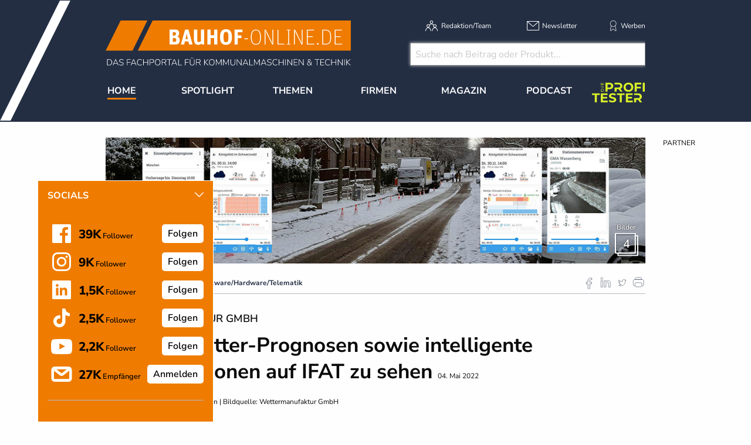

--- FILE ---
content_type: text/html; charset=utf-8
request_url: https://www.bauhof-online.de/d/wettermanufaktur-gmbh-routen-wetter-prognosen-sowie-intelligente-wetterstationen-auf-ifat-zu-sehen/
body_size: 22089
content:
<!DOCTYPE html>
<html lang="de-DE">
<head>
    <meta charset="utf-8">

<!-- 
	This website is powered by TYPO3 - inspiring people to share!
	TYPO3 is a free open source Content Management Framework initially created by Kasper Skaarhoj and licensed under GNU/GPL.
	TYPO3 is copyright 1998-2025 of Kasper Skaarhoj. Extensions are copyright of their respective owners.
	Information and contribution at https://typo3.org/
-->


<title>Wettermanufaktur GmbH: Routen-Wetter-Prognosen sowie intelligente Wetterstationen auf IFAT zu sehen</title>
<meta name="generator" content="TYPO3 CMS">
<meta name="description" content="Wettermanufaktur GmbH: Routen-Wetter-Prognosen sowie intelligente Wetterstationen auf IFAT zu sehen
">
<meta name="keywords" content="Wettermanufaktur GmbH, Routen-Wetter-Prognosen, intelligente Wetterstationen, IFAT, Wetterprognosetool, Wettervorhersagen, kommunal, Winterdienst, Sommerdienst, Energie- und Landwirtschaft, Straßenüberwachung, Laubfall-Index, Grünflächen-Index, Berliner Start-Up ">
<meta property="og:title" content="Wettermanufaktur GmbH: Routen-Wetter-Prognosen sowie intelligente Wetterstationen auf IFAT zu sehen">
<meta property="og:type" content="article">
<meta property="og:url" content="https://www.bauhof-online.de/d/wettermanufaktur-gmbh-routen-wetter-prognosen-sowie-intelligente-wetterstationen-auf-ifat-zu-sehen/">
<meta property="og:site_name" content="Bauhof-online - AUS LEIDENSCHAFT ORANGE">
<meta property="og:image" content="https://www.bauhof-online.de/fileadmin/user_upload/04-05-22Wettermanufaktur1.jpg">
<meta property="og:image:width" content="940">
<meta property="og:image:height" content="220">
<meta property="og:description" content="Wettermanufaktur GmbH: Routen-Wetter-Prognosen sowie intelligente Wetterstationen auf IFAT zu sehen
">


<link rel="stylesheet" href="/typo3temp/assets/css/7015c8c4ac5ff815b57530b221005fc6.css?1761288086" media="all">
<link rel="stylesheet" href="/_assets/a73f75663fadc3015ba7c601f2dcafa9/css/socialposts.css?1760428846" media="all">
<link rel="stylesheet" href="/_assets/a73f75663fadc3015ba7c601f2dcafa9/css/image-uploader.min.css?1760428846" media="all">
<link rel="stylesheet" href="/_assets/47400bb84e4e0324cd1d0a84db430fe5/Css/styles.css?1759132219" media="all">
<link rel="stylesheet" href="/_assets/e799cca3073eabb617dfebf5f7cabc53/StyleSheets/Frontend/suggest.css?1763372275" media="all">
<link rel="stylesheet" href="/_assets/f5bed7a76061c9f1270292ffa4dcd8b8/css/app.css?1764683261" media="all">
<link rel="stylesheet" href="/_assets/f5bed7a76061c9f1270292ffa4dcd8b8/node_modules/magnific-popup/dist/magnific-popup.css?1648457582" media="all">
<link rel="stylesheet" href="/_assets/f5bed7a76061c9f1270292ffa4dcd8b8/css/custom.css?1760689066" media="all">
<link rel="stylesheet" href="/_assets/afbb1e368a17cf008124ff0aee5ac9f5/css/slideup-min.css?1730894728" media="all">
<link rel="stylesheet" href="/_assets/60c8e82532273a5b03a417d7de243df2/css/d3newsclick.css?1706170998" media="all">







<meta name="viewport" content="width=device-width, minimum-scale=0.5, maximum-scale=1.0, user-scalable=no" />
<meta name="apple-mobile-web-app-capable" content="yes" />

<!-- Matomo Tag Manager -->
<script>
  var _mtm = window._mtm = window._mtm || [];
  _mtm.push({'mtm.startTime': (new Date().getTime()), 'event': 'mtm.Start'});
  (function() {
    var d=document, g=d.createElement('script'), s=d.getElementsByTagName('script')[0];
    g.async=true; g.src='https://mt.bauhof-online.de/js/container_GUXNi4AX.js'; s.parentNode.insertBefore(g,s);
  })();
</script>
<!-- End Matomo Tag Manager -->

<script data-cmp-ab="1">
    window.cmp_block_inline = false;
    window.cmp_block_ignoredomains = ["cdn.adspirit.de", "kanatmedia.adspirit.de", "data-ea06a9645c.bauhof-online.de"];
</script>
<script type="text/javascript" data-cmp-ab="1" src="https://cdn.consentmanager.net/delivery/autoblocking/afb2bb296271.js" data-cmp-host="c.delivery.consentmanager.net" data-cmp-cdn="cdn.consentmanager.net" data-cmp-codesrc="1"></script>


    

            <a id="c5154"></a>
            
            
            
                



            
            
            

    <!-- Global site tag (gtag.js) - Google Analytics -->
<script async src="https://www.googletagmanager.com/gtag/js?id=UA-91942249-1"></script>
<script>
  window.dataLayer = window.dataLayer || [];
  function gtag(){dataLayer.push(arguments);}
  gtag('js', new Date());

  gtag('config', 'UA-4954001-1', {'anonymize_ip': true});
</script>



            
                



            
            
                



            
            

        


    

            <a id="c5144"></a>
            
            
            
                



            
            
            

    <!-- Lead Forensics Tracking -->
<script type="text/javascript" src="https://secure.curl7bike.com/js/214905.js" ></script>
<noscript><img src="https://secure.curl7bike.com/214905.png" style="display:none;" /></noscript>
<!-- Lead Forensics Tracking END -->


            
                



            
            
                



            
            

        


    

            <a id="c5195"></a>
            
            
            
                



            
            
            

    <!-- Facebook Pixel Code --><script>!function(f,b,e,v,n,t,s){if(f.fbq)return;n=f.fbq=function(){n.callMethod?n.callMethod.apply(n,arguments):n.queue.push(arguments)};if(!f._fbq)f._fbq=n;n.push=n;n.loaded=!0;n.version='2.0';n.queue=[];t=b.createElement(e);t.async=!0;t.src=v;s=b.getElementsByTagName(e)[0];s.parentNode.insertBefore(t,s)}(window,document,'script','https://connect.facebook.net/en_US/fbevents.js'); fbq('init', '383022453460590'); fbq('track', 'PageView');</script><noscript> <img height="1" width="1" src=https://www.facebook.com/tr?id=383022453460590&ev=PageView&noscript=1/></noscript><!-- End Facebook Pixel Code -->


            
                



            
            
                



            
            

        


    

            <a id="c5400"></a>
            
            
            
                



            
            
            

    <!-- begin preload of IOM web manager -->
<link rel='preload' href='//data-ea06a9645c.bauhof-online.de/iomm/latest/manager/base/es6/bundle.js' as='script' id='IOMmBundle'>
<link rel='preload' href='//data-ea06a9645c.bauhof-online.de/iomm/latest/bootstrap/loader.js' as='script'>
<!-- end preload of IOM web manager -->
<!-- begin loading of IOMm bootstrap code -->
<script type='text/javascript' src="//data-ea06a9645c.bauhof-online.de/iomm/latest/bootstrap/loader.js" data-cmp-ab="2"></script>
<!-- end loading of IOMm bootstrap code -->


            
                



            
            
                



            
            

        


    

            <a id="c5419"></a>
            
            
            
                



            
            
            

    <!-- Google Tag Manager -->
<script>(function(w,d,s,l,i){w[l]=w[l]||[];w[l].push({'gtm.start':
new Date().getTime(),event:'gtm.js'});var f=d.getElementsByTagName(s)[0],
j=d.createElement(s),dl=l!='dataLayer'?'&l='+l:'';j.async=true;j.src=
'https://www.googletagmanager.com/gtm.js?id='+i+dl;f.parentNode.insertBefore(j,f);
})(window,document,'script','dataLayer','GTM-KG3TQZ');</script>
<!-- End Google Tag Manager -->


            
                



            
            
                



            
            

        


<link rel="canonical" href="https://www.bauhof-online.de/d/wettermanufaktur-gmbh-routen-wetter-prognosen-sowie-intelligente-wetterstationen-auf-ifat-zu-sehen/">

</head>
<body>
<div class="off-canvas-wrapper">
    <div class="off-canvas-content" data-off-canvas-content>
        <header class="mobileheader hide-for-large">
    <ul class="simple menu align-center">
        <li><a class="search" href="/suche/">Suche</a></li>
        <li><a class="events" href="/themen/news/messen-und-veranstaltungen/">Veranstaltungen &amp; Messen</a></li>
        <li><a class="newsletter" href="/newsletter/">Newsletter</a></li>
    </ul>
</header>
<header class="page-header page341">
    <div class="fixed-header">
        <div class="grid-container shape">
            <div class="grid-x">
                <div class="cell auto">
                    <a class="logo" href="/">
                        <img src="/_assets/f5bed7a76061c9f1270292ffa4dcd8b8/img/bauhof-online_logo_2024.svg" width="418" height="77" alt="">
                    </a>
                </div>
                <div class="cell medium-6 show-for-large">
                    <div class="meta-search">
                        


    <nav class="meta">
        <ul class="menu">
            
                <li class="menu-item-311 ">
                    

<a href="/redaktion/team/" title="Redaktion/Team"><span>Redaktion/Team</span></a>


                </li>
            
                <li class="menu-item-406 ">
                    

<a href="/newsletter/" title="Newsletter"><span>Newsletter</span></a>


                </li>
            
                <li class="menu-item-312 ">
                    

<a href="/werben/" title="Werben"><span>Werben</span></a>


                </li>
            
        </ul>
    </nav>



                        
                        <div class="header-search-suggest">
                            <div class="grid-container full">
                                <div class="grid-x">
                                    <div class="cell">
                                        <div class="closeform">&times;</div>
                                            <form method="get" id="tx-solr-search-form-pi-results-top" action="/suche/" data-suggest="/suche?type=7384" data-suggest-header="Top Treffer" accept-charset="utf-8">
                                                <!-- <input type="hidden" name="L" value="0" /> -->
                                                <!-- <input type="hidden" name="id" value="375" /> -->
                    
                                                <input type="text" name="tx_solr[q]" value="" class="tx-solr-q js-solr-q tx-solr-suggest tx-solr-suggest-focus form-control" placeholder="Suche nach Beitrag oder Produkt..." autocomplete="off">
                                            </form>
                                    </div>
                                </div>
                            </div>
                            
                        </div>
                    </div>
                </div>
                <div class="cell shrink hide-for-large">
                    <div class="hamburger" data-toggle="offCanvas">
                        <span>Navigation &ouml;ffnen</span>
                    </div>
                </div>
            </div>
        </div>
        


    <div class="grid-container hide-for-small-only hide-for-medium-only">
        <div class="grid-x">
            <div class="cell large-12">
                <nav class="main">
                    <ul class="menu expanded menu-header">
                        
                            
                            
                            
                                
                            
                            
                            <li class="menu-item menu-item-306 active " data-activate="306">
                                

<a href="/" title="Home"><span>Home</span></a>


                            </li>
                        
                            
                            
                            
                            
                                
                            
                            <li class="menu-item menu-item-415  has-children" data-activate="415">
                                

<a href="/spotlight/" title="Spotlight"><span>Spotlight</span></a>


                            </li>
                        
                            
                            
                            
                            
                                
                            
                            <li class="menu-item menu-item-305  has-children" data-activate="305">
                                

<a href="/themen/" title="Themen"><span>Themen</span></a>


                            </li>
                        
                            
                            
                            
                            
                                
                            
                            <li class="menu-item menu-item-307  has-children" data-activate="307">
                                

<a href="/firmen/hersteller-haendler-vermieter/" title="Firmen"><span>Firmen</span></a>


                            </li>
                        
                            
                            
                            
                            
                                
                            
                            <li class="menu-item menu-item-308  has-children" data-activate="308">
                                

<a href="/magazin/uebersicht/" title="Magazin"><span>Magazin</span></a>


                            </li>
                        
                            
                            
                            
                            
                            <li class="menu-item menu-item-553  " data-activate="553">
                                

<a href="/podcast/" title="Podcast"><span>Podcast</span></a>


                            </li>
                        
                            
                            
                            
                            
                            <li class="menu-item menu-item-615  " data-activate="615">
                                

<a href="https://www.dieprofitester.de/" title="DieProfitester"><span>DieProfitester</span></a>


                            </li>
                        
                        <li class="contact-icons">
                        </li>
                        <li class="more-icons">
                            <a href="#top" class="search-icon"><span>Suche</span></a>
                        </li>
                    </ul>
                </nav>
            </div>
        </div>
    </div>
    <nav class="megasub">
        
            
        
            
                
    
    
        
        
        
    
    
    
    
    
    
    

    
        <div class="submenu submenu415">
            <div class="grid-container">
                <div class="grid-x grid-margin-x">
                    <div class="cell medium-4">
                        <ul class="vertical menu">
                            
                                
                                

                                
                                    
                                
                                
                                
                                <li class="sub-menu-item sub-menu-item-486 " data-url="/megamenue-news-themen-1/?tx_news_pi1%5BoverwriteDemand%5D%5Bcategories%5D=31&amp;type=194194194&amp;cHash=ccfb241e75d1482122a5c60b8895dad5" data-uid="486">
                                    

<a href="/themen/news/reportagen/" title="Reportagen"><span>Reportagen</span></a>


                                    
                                </li>
                            
                                
                                

                                
                                    
                                
                                
                                
                                <li class="sub-menu-item sub-menu-item-488 " data-url="/megamenue-news-themen-1/?tx_news_pi1%5BoverwriteDemand%5D%5Bcategories%5D=30&amp;type=194194194&amp;cHash=b9433d1829f5dfcc59ef1295bf4b0379" data-uid="488">
                                    

<a href="/themen/news/portraet/" title="Portr&auml;ts"><span>Portr&auml;ts</span></a>


                                    
                                </li>
                            
                                
                                

                                
                                    
                                
                                
                                
                                <li class="sub-menu-item sub-menu-item-485 " data-url="/megamenue-news-themen-1/?tx_news_pi1%5BoverwriteDemand%5D%5Bcategories%5D=33&amp;type=194194194&amp;cHash=a6929eae2d714321b23b879ba732e3d9" data-uid="485">
                                    

<a href="/themen/news/technik-berichte/" title="Technik-Berichte"><span>Technik-Berichte</span></a>


                                    
                                </li>
                            
                                
                                

                                
                                    
                                
                                
                                
                                <li class="sub-menu-item sub-menu-item-483 " data-url="/megamenue-news-themen-1/?tx_news_pi1%5BoverwriteDemand%5D%5Bcategories%5D=35&amp;type=194194194&amp;cHash=75279b006c059c334a93b12cbc854970" data-uid="483">
                                    

<a href="/themen/news/marktuebersichten/" title="Markt&uuml;bersichten"><span>Markt&uuml;bersichten</span></a>


                                    
                                </li>
                            
                                
                                

                                
                                    
                                
                                
                                
                                <li class="sub-menu-item sub-menu-item-613 " data-url="/megamenue-news-themen-1/?tx_news_pi1%5BoverwriteDemand%5D%5Bcategories%5D=85&amp;type=194194194&amp;cHash=f689be07cc5405ea9eee925fa5090f91" data-uid="613">
                                    

<a href="/spotlight/markt-checks/" title="Markt-Checks"><span>Markt-Checks</span></a>


                                    
                                </li>
                            
                                
                                

                                
                                    
                                
                                
                                
                                <li class="sub-menu-item sub-menu-item-616 " data-url="/megamenue-news-themen-1/?tx_news_pi1%5BoverwriteDemand%5D%5Bcategories%5D=86&amp;type=194194194&amp;cHash=f8b1cd8625554874fca74fa722b63117" data-uid="616">
                                    

<a href="/themen/news/blitzumfragen/" title="Blitzumfragen"><span>Blitzumfragen</span></a>


                                    
                                </li>
                            
                                
                                

                                
                                    
                                
                                
                                
                                <li class="sub-menu-item sub-menu-item-484 " data-url="/megamenue-news-themen-1/?tx_news_pi1%5BoverwriteDemand%5D%5Bcategories%5D=32&amp;type=194194194&amp;cHash=12a1298ba7981e332a1ffdd6a0518c12" data-uid="484">
                                    

<a href="/themen/news/interviews/" title="Interviews"><span>Interviews</span></a>


                                    
                                </li>
                            
                                
                                

                                
                                    
                                
                                
                                
                                <li class="sub-menu-item sub-menu-item-487 " data-url="/megamenue-news-themen-1/?tx_news_pi1%5BoverwriteDemand%5D%5Bcategories%5D=34&amp;type=194194194&amp;cHash=87fabba10c234ffd64f67c67dace6ea2" data-uid="487">
                                    

<a href="/themen/news/veranstaltungen/" title="Veranstaltungen"><span>Veranstaltungen</span></a>


                                    
                                </li>
                            
                        </ul>
                        <div class="grid-container">
                            <div class="grid-x">
                                <div class="cell medium-6">
                                    <div class="overview">
                                        <a href="/spotlight/" title="Spotlight"><span>zur &Uuml;bersicht</span></a>
                                    </div>
                                </div>
                                <div class="cell medium-6">
                                    <div class="navicon"></div>
                                </div>
                            </div>
                        </div>
                        
                    </div>
                    <div class="cell auto">
                        <div class="newsholder loader" data-url="/megamenue-news-themen-1?type=194194194">
                        </div>
                    </div>
                </div>
            </div>
        </div>
    
    

            
        
            
                
    
    
    
    
        
        
        
        
    
    
    
    
    

    
        <div class="submenu submenu305">
            <div class="grid-container">
                <div class="grid-x grid-margin-x">
                    <div class="cell medium-7">
                        <ul class="vertical menu">
                            
                                
                                

                                
                                    
                                
                                
                                
                                <li class="sub-menu-item sub-menu-item-352 " data-url="/megamenue-news-themen/?tx_news_pi1%5BoverwriteDemand%5D%5Bcategories%5D=3&amp;type=194194194&amp;cHash=59bd0bdf356f1b8e2fc6c99965a673bb" data-uid="352">
                                    

<a href="/themen/news/allgemein/" title="Aktuelle Meldungen"><span>Aktuelle Meldungen</span></a>


                                    
                                </li>
                            
                                
                                

                                
                                    
                                
                                
                                
                                <li class="sub-menu-item sub-menu-item-354 " data-url="/megamenue-news-themen/?tx_news_pi1%5BoverwriteDemand%5D%5Bcategories%5D=3&amp;type=194194194&amp;cHash=59bd0bdf356f1b8e2fc6c99965a673bb" data-uid="354">
                                    

<a href="/themen/news/top-news/" title="Top-News"><span>Top-News</span></a>


                                    
                                </li>
                            
                                
                                

                                
                                    
                                
                                
                                
                                <li class="sub-menu-item sub-menu-item-475 " data-url="/megamenue-news-themen/?tx_news_pi1%5BoverwriteDemand%5D%5Bcategories%5D=28&amp;type=194194194&amp;cHash=38ce8e5e8c57ce395f2995dd8825c191" data-uid="475">
                                    

<a href="/themen/themen/arbeits-und-schutzkleidung/" title="Arbeits- und Schutzkleidung"><span>Arbeits- und Schutzkleidung</span></a>


                                    
                                </li>
                            
                                
                                

                                
                                    
                                
                                
                                
                                <li class="sub-menu-item sub-menu-item-316 " data-url="/megamenue-news-themen/?tx_news_pi1%5BoverwriteDemand%5D%5Bcategories%5D=26&amp;type=194194194&amp;cHash=c0e6b4aeb04dab9848e57c563f31876b" data-uid="316">
                                    

<a href="/themen/themen/baumaschinen-fahrzeuge-geraete/" title="Baumaschinen, Fahrzeuge &amp; Ger&auml;te"><span>Baumaschinen, Fahrzeuge &amp; Ger&auml;te</span></a>


                                    
                                </li>
                            
                                
                                

                                
                                    
                                
                                
                                
                                <li class="sub-menu-item sub-menu-item-314 " data-url="/megamenue-news-themen/?tx_news_pi1%5BoverwriteDemand%5D%5Bcategories%5D=5&amp;type=194194194&amp;cHash=b105d5f8ba58db2989860383617dccd8" data-uid="314">
                                    

<a href="/themen/themen/arbeitsbuehnen/" title="H&ouml;henzugangstechnik"><span>H&ouml;henzugangstechnik</span></a>


                                    
                                </li>
                            
                                
                                

                                
                                    
                                
                                
                                
                                <li class="sub-menu-item sub-menu-item-317 " data-url="/megamenue-news-themen/?tx_news_pi1%5BoverwriteDemand%5D%5Bcategories%5D=11&amp;type=194194194&amp;cHash=926a0c17b4523e68d31698ef427ebd4e" data-uid="317">
                                    

<a href="/themen/themen/gruen-/flaechenpflege/" title="Gr&uuml;npflege"><span>Gr&uuml;npflege</span></a>


                                    
                                </li>
                            
                                
                                

                                
                                
                                
                                <li class="sub-menu-item sub-menu-item-583 " data-url="" data-uid="583">
                                    

<a href="/themen/themen/flaechenpflege/" title="Fl&auml;chenpflege"><span>Fl&auml;chenpflege</span></a>


                                    
                                </li>
                            
                                
                                

                                
                                    
                                
                                
                                
                                <li class="sub-menu-item sub-menu-item-315 " data-url="/megamenue-news-themen/?tx_news_pi1%5BoverwriteDemand%5D%5Bcategories%5D=13&amp;type=194194194&amp;cHash=13248c7661bd9fdd8d54073edd2d66b9" data-uid="315">
                                    

<a href="/themen/themen/beleuchtung/fahrzeugbeleuchtung/" title="Beleuchtung"><span>Beleuchtung</span></a>


                                    
                                </li>
                            
                                
                                

                                
                                    
                                
                                
                                
                                <li class="sub-menu-item sub-menu-item-482 " data-url="/megamenue-news-themen/?tx_news_pi1%5BoverwriteDemand%5D%5Bcategories%5D=61&amp;type=194194194&amp;cHash=231f4423af59b8bfb14c6ed8ea353daa" data-uid="482">
                                    

<a href="/themen/themen/elektromobilitaet/" title="Elektromobilit&auml;t"><span>Elektromobilit&auml;t</span></a>


                                    
                                </li>
                            
                                
                                

                                
                                    
                                
                                
                                
                                <li class="sub-menu-item sub-menu-item-562 " data-url="/megamenue-news-themen/?tx_news_pi1%5BoverwriteDemand%5D%5Bcategories%5D=76&amp;type=194194194&amp;cHash=237fe7ce2f31b77d30f9c9f5fd7ef23e" data-uid="562">
                                    

<a href="/themen/elektrowerkzeuge-geraete/" title="Elektrowerkzeuge &amp; Ger&auml;te"><span>Elektrowerkzeuge &amp; Ger&auml;te</span></a>


                                    
                                </li>
                            
                                
                                

                                
                                    
                                
                                
                                
                                <li class="sub-menu-item sub-menu-item-318 " data-url="/megamenue-news-themen/?tx_news_pi1%5BoverwriteDemand%5D%5Bcategories%5D=10&amp;type=194194194&amp;cHash=6bf4732d8c50d5f49891bb7b7e08c445" data-uid="318">
                                    

<a href="/themen/themen/forst/" title="Forst"><span>Forst</span></a>


                                    
                                </li>
                            
                                
                                

                                
                                    
                                
                                
                                
                                <li class="sub-menu-item sub-menu-item-319 " data-url="/megamenue-news-themen/?tx_news_pi1%5BoverwriteDemand%5D%5Bcategories%5D=6&amp;type=194194194&amp;cHash=2b34fe7b58bc3b5e014a3ccc5ef4c95e" data-uid="319">
                                    

<a href="/themen/themen/kehrmaschinen/" title="Kehrtechnik"><span>Kehrtechnik</span></a>


                                    
                                </li>
                            
                                
                                

                                
                                    
                                
                                
                                
                                <li class="sub-menu-item sub-menu-item-612 " data-url="/megamenue-news-themen/?tx_news_pi1%5BoverwriteDemand%5D%5Bcategories%5D=83&amp;type=194194194&amp;cHash=a361e7c61af3138b455e812169caa90f" data-uid="612">
                                    

<a href="/themen/strassen-verkehrstechnik/" title="Stra&szlig;en- &amp; Verkehrstechnik"><span>Stra&szlig;en- &amp; Verkehrstechnik</span></a>


                                    
                                </li>
                            
                                
                                

                                
                                    
                                
                                
                                
                                <li class="sub-menu-item sub-menu-item-320 " data-url="/megamenue-news-themen/?tx_news_pi1%5BoverwriteDemand%5D%5Bcategories%5D=8&amp;type=194194194&amp;cHash=448a296eb2018ca8e73310a1c966df4e" data-uid="320">
                                    

<a href="/themen/themen/traktoren-geraetetraeger-nutzfahrzeuge/" title="Traktoren, Ger&auml;tetr&auml;ger &amp; Nutzfahrzeuge"><span>Traktoren, Ger&auml;tetr&auml;ger &amp; Nutzfahrzeuge</span></a>


                                    
                                </li>
                            
                                
                                

                                
                                    
                                
                                
                                
                                <li class="sub-menu-item sub-menu-item-390 " data-url="/megamenue-news-themen/?tx_news_pi1%5BoverwriteDemand%5D%5Bcategories%5D=21&amp;type=194194194&amp;cHash=82719f95576ccc8769f9239eaf531577" data-uid="390">
                                    

<a href="/themen/themen/spielplatz-freizeitanlagen/" title="Spielplatz &amp; Freizeitanlagen"><span>Spielplatz &amp; Freizeitanlagen</span></a>


                                    
                                </li>
                            
                                
                                

                                
                                    
                                
                                
                                
                                <li class="sub-menu-item sub-menu-item-499 " data-url="/megamenue-news-themen/?tx_news_pi1%5BoverwriteDemand%5D%5Bcategories%5D=69&amp;type=194194194&amp;cHash=b99db8ec5cc6444490b00eca2ead680f" data-uid="499">
                                    

<a href="/themen/themen/software/hardware/telematik/" title="Software / Hardware / Telematik"><span>Software / Hardware / Telematik</span></a>


                                    
                                </li>
                            
                                
                                

                                
                                    
                                
                                
                                
                                <li class="sub-menu-item sub-menu-item-340 " data-url="/megamenue-news-themen/?tx_news_pi1%5BoverwriteDemand%5D%5Bcategories%5D=12&amp;type=194194194&amp;cHash=c2433e31e42b507f886a4228673c29f3" data-uid="340">
                                    

<a href="/themen/news/messenews/" title="Messen/Veranstaltungen"><span>Messen/Veranstaltungen</span></a>


                                    
                                </li>
                            
                                
                                

                                
                                    
                                
                                
                                
                                <li class="sub-menu-item sub-menu-item-321 " data-url="/megamenue-news-themen/?tx_news_pi1%5BoverwriteDemand%5D%5Bcategories%5D=7&amp;type=194194194&amp;cHash=3092dbc2c234e45296a24c14b5a773c8" data-uid="321">
                                    

<a href="/themen/themen/winterdienst/" title="Winterdienst"><span>Winterdienst</span></a>


                                    
                                </li>
                            
                                
                                

                                
                                    
                                
                                
                                
                                <li class="sub-menu-item sub-menu-item-397 " data-url="/megamenue-news-themen/?tx_news_pi1%5BoverwriteDemand%5D%5Bcategories%5D=22&amp;type=194194194&amp;cHash=b62e0e677d518d223e042eb07da7e1c0" data-uid="397">
                                    

<a href="/themen/themen/demopark/" title="Demopark"><span>Demopark</span></a>


                                    
                                </li>
                            
                                
                                

                                
                                    
                                
                                
                                
                                <li class="sub-menu-item sub-menu-item-428 " data-url="/megamenue-news-themen/?tx_news_pi1%5BoverwriteDemand%5D%5Bcategories%5D=25&amp;type=194194194&amp;cHash=2d817eace95bb3402352bcc1eb4a4b53" data-uid="428">
                                    

<a href="/themen/themen/galabau/" title="GaLaBau"><span>GaLaBau</span></a>


                                    
                                </li>
                            
                                
                                

                                
                                    
                                
                                
                                
                                <li class="sub-menu-item sub-menu-item-416 " data-url="/megamenue-news-themen/?tx_news_pi1%5BoverwriteDemand%5D%5Bcategories%5D=24&amp;type=194194194&amp;cHash=0b188c7f2e976230f8d9d2a85f5bc137" data-uid="416">
                                    

<a href="/themen/themen/ifat/" title="IFAT"><span>IFAT</span></a>


                                    
                                </li>
                            
                                
                                

                                
                                
                                
                                <li class="sub-menu-item sub-menu-item-492 " data-url="" data-uid="492">
                                    

<a href="/whitepaper/" title="Whitepaper"><span>Whitepaper</span></a>


                                    
                                </li>
                            
                        </ul>
                        <div class="grid-container">
                            <div class="grid-x">
                                <div class="cell medium-6">
                                    <div class="overview">
                                        <a href="/themen/" title="Themen"><span>zur &Uuml;bersicht</span></a>
                                    </div>
                                </div>
                                <div class="cell medium-6">
                                    <div class="navicon"></div>
                                </div>
                            </div>
                        </div>
                        
                    </div>
                    <div class="cell auto">
                        <div class="newsholder loader" data-url="/megamenue-news-themen?type=194194194">
                        </div>
                    </div>
                </div>
            </div>
        </div>
    
    

            
        
            
                
    
    
    
    
    
    
        
        
    
    
    

    
    
        <div class="submenu submenu307">
            <div class="grid-container">
                <div class="grid-x grid-margin-x">
                    <div class="cell medium-12">
                        <ul class="menu">
                            
                                
                                
                                
                                <li class="sub-menu-item sub-menu-item-325 ">
                                    

<a href="/firmen/hersteller-haendler-vermieter/" title="Hersteller, H&auml;ndler, Vermieter"><span>Hersteller, H&auml;ndler, Vermieter</span></a>


                                </li>
                            
                                
                                
                                
                                <li class="sub-menu-item sub-menu-item-326 ">
                                    

<a href="/firmen/seminaranbieter/" title="Seminaranbieter"><span>Seminaranbieter</span></a>


                                </li>
                            
                                
                                
                                
                                <li class="sub-menu-item sub-menu-item-327 ">
                                    

<a href="/firmen/verbaende/" title="Verb&auml;nde"><span>Verb&auml;nde</span></a>


                                </li>
                            
                        </ul>
                    </div>
                </div>
            </div>
        </div>
    

            
        
            
                
    
    
    
    
    
    
    
    
        
        
    

    
    
        <div class="submenu submenu308">
            <div class="grid-container">
                <div class="grid-x grid-margin-x">
                    <div class="cell medium-12">
                        <ul class="menu">
                            
                                
                                
                                
                                <li class="sub-menu-item sub-menu-item-584 ">
                                    

<a href="/magazin/uebersicht/" title="&Uuml;bersicht"><span>&Uuml;bersicht</span></a>


                                </li>
                            
                                
                                
                                
                                <li class="sub-menu-item sub-menu-item-608 ">
                                    

<a href="/magazin/jahr-2025/" title="Jahr 2025"><span>Jahr 2025</span></a>


                                </li>
                            
                                
                                
                                
                                <li class="sub-menu-item sub-menu-item-582 ">
                                    

<a href="/magazin/jahr-2024/" title="Jahr 2024"><span>Jahr 2024</span></a>


                                </li>
                            
                                
                                
                                
                                <li class="sub-menu-item sub-menu-item-581 ">
                                    

<a href="/magazin/jahr-2023/" title="Jahr 2023"><span>Jahr 2023</span></a>


                                </li>
                            
                                
                                
                                
                                <li class="sub-menu-item sub-menu-item-543 ">
                                    

<a href="/archiv/" title="Archiv"><span>Archiv</span></a>


                                </li>
                            
                                
                                
                                
                                <li class="sub-menu-item sub-menu-item-473 ">
                                    

<a href="/magazin/kostenfreies-magazin-erhalten/" title="Kostenfreies Magazin"><span>Kostenfreies Magazin</span></a>


                                </li>
                            
                                
                                
                                
                                <li class="sub-menu-item sub-menu-item-378 ">
                                    

<a href="/magazin/druckunterlagenschluss/" title="Druckunterlagenschluss/Erscheinungstermine"><span>Druckunterlagenschluss/Erscheinungstermine</span></a>


                                </li>
                            
                        </ul>
                    </div>
                </div>
            </div>
        </div>
    

            
        
            
        
            
        
    </nav>





    </div>
</header>

        <div class="content page341  -1">
            
            <!--TYPO3SEARCH_begin-->
            
    

            <div id="c5061" class="frame frame-default frame-type-html frame-layout-0">
                
                
                    



                
                
                

    <div class="asm skyscraper shadowgrayscale">
    <div class="grid-x">
        <div class="cell large-12 asmheadsmall">
          Partner
        </div>
    </div>
    <ins class="asm_async_creative" style=" width:140px; text-align:left; text-decoration:none;" data-asm-cdn="cdn.adspirit.de" data-asm-host="kanatmedia.adspirit.de" data-asm-params="pid=286"></ins>
    <ins class="asm_async_creative" style=" width:140px; text-align:left; text-decoration:none;" data-asm-cdn="cdn.adspirit.de" data-asm-host="kanatmedia.adspirit.de" data-asm-params="pid=287"></ins>
    <ins class="asm_async_creative" style=" width:140px; text-align:left; text-decoration:none;" data-asm-cdn="cdn.adspirit.de" data-asm-host="kanatmedia.adspirit.de" data-asm-params="pid=288"></ins>
    <ins class="asm_async_creative" style=" width:140px; text-align:left; text-decoration:none;" data-asm-cdn="cdn.adspirit.de" data-asm-host="kanatmedia.adspirit.de" data-asm-params="pid=289"></ins>
    <ins class="asm_async_creative" style=" width:140px; text-align:left; text-decoration:none;" data-asm-cdn="cdn.adspirit.de" data-asm-host="kanatmedia.adspirit.de" data-asm-params="pid=290"></ins>
    <ins class="asm_async_creative" style=" width:140px; text-align:left; text-decoration:none;" data-asm-cdn="cdn.adspirit.de" data-asm-host="kanatmedia.adspirit.de" data-asm-params="pid=291"></ins>
    <ins class="asm_async_creative" style=" width:140px; text-align:left; text-decoration:none;" data-asm-cdn="cdn.adspirit.de" data-asm-host="kanatmedia.adspirit.de" data-asm-params="pid=292"></ins>
    <ins class="asm_async_creative" style=" width:140px; text-align:left; text-decoration:none;" data-asm-cdn="cdn.adspirit.de" data-asm-host="kanatmedia.adspirit.de" data-asm-params="pid=293"></ins>
    <ins class="asm_async_creative" style=" width:140px; text-align:left; text-decoration:none;" data-asm-cdn="cdn.adspirit.de" data-asm-host="kanatmedia.adspirit.de" data-asm-params="pid=294"></ins>
    <ins class="asm_async_creative" style=" width:140px; text-align:left; text-decoration:none;" data-asm-cdn="cdn.adspirit.de" data-asm-host="kanatmedia.adspirit.de" data-asm-params="pid=295"></ins>
    <ins class="asm_async_creative" style=" width:140px; text-align:left; text-decoration:none;" data-asm-cdn="cdn.adspirit.de" data-asm-host="kanatmedia.adspirit.de" data-asm-params="pid=296"></ins>
    <ins class="asm_async_creative" style=" width:140px; text-align:left; text-decoration:none;" data-asm-cdn="cdn.adspirit.de" data-asm-host="kanatmedia.adspirit.de" data-asm-params="pid=297"></ins>
    <ins class="asm_async_creative" style=" width:140px; text-align:left; text-decoration:none;" data-asm-cdn="cdn.adspirit.de" data-asm-host="kanatmedia.adspirit.de" data-asm-params="pid=298"></ins>
    <ins class="asm_async_creative" style=" width:140px; text-align:left; text-decoration:none;" data-asm-cdn="cdn.adspirit.de" data-asm-host="kanatmedia.adspirit.de" data-asm-params="pid=568"></ins>
</div>


                
                    



                
                
                    



                
            </div>

        


    

            <div id="c4664" class="frame frame-default frame-type-news_newsdetail frame-layout-0">
                
                
                    



                
                
                    



                
                

    
    



<div class="news news-single">
	<div class="article" itemscope="itemscope" itemtype="http://schema.org/Article">
		
	
            <div class="grid-container full">
                <div class="grid-x grid-margin-x">
                    <div class="cell">
                        


	<!-- media files -->
	<div class="news-img-wrap">
        <div class="mg p gallery">
            
                
                    
                            <div class="hero-img">
                                <a href="/fileadmin/user_upload/04-05-22Wettermanufaktur1.jpg" title="Die Einsatzwetter-App zeigt auf einen Blick, wann es wo kritisch wird." class="lightbox">
                                    <img src="/fileadmin/user_upload/04-05-22Wettermanufaktur1.jpg" width="940" height="220" alt="">
                                    <div class="imagecounter">
                                        <span class="text">Bilder</span>
                                        <span class="count">4</span>
                                    </div>
                                </a>
                            </div>
                        
                
                
                
                
    		
                
                    
                            <a href="/fileadmin/user_upload/04-05-22Wettermanufaktur2.jpg" title="Neben verschiedenen Unwetter-Indizes werden im Gr&uuml;nfl&auml;chen- und Laubfall-Index Warnstufen von null bis vier angezeigt." class="hiddenlink lightbox">
                                1 
                            </a>
                        
                
                
                
                
    		
                
                    
                            <a href="/fileadmin/user_upload/04-05-22Wettermanufaktur3.jpg" title="Auf welchen Streckenabschnitten es glatt wird, zeigt die Routenprognose an." class="hiddenlink lightbox">
                                2 
                            </a>
                        
                
                
                
                
    		
                
                    
                            <a href="/fileadmin/user_upload/04-05-22Wettermanufaktur4.jpg" title="Neben der Lufttemperatur und Feuchte misst die batteriebetriebene Stra&szlig;enwetterstation per Infrarot die Belagstemperatur auf Stra&szlig;e, Br&uuml;cke, Rad- oder Gehweg." class="hiddenlink lightbox">
                                3 
                            </a>
                        
                
                
                
                
    		
            
        </div>
	</div>


                        <div class="catandshare grid-container full">
                            <div class="grid-x">
                                <div class="cell small-8 medium-9">
                                    
                                        <div class="categories">
                                            
                                                <span>
                                                
                                                    Aktuelle Meldungen/News
                                                
                                                </span>
                                            
                                                <span>
                                                <a href="/themen/themen/software/hardware/telematik/">
                                                    Software/Hardware/Telematik
                                                </a>
                                                </span>
                                            
                                        </div>
                                    
                                </div>
                                <div class="cell small-4 medium-3 text-right">
                                    

<div class="news-social detail top">
    <a href="http://www.facebook.com/sharer.php?u=https%3A%2F%2Fwww.bauhof-online.de%2Fd%2Fwettermanufaktur-gmbh-routen-wetter-prognosen-sowie-intelligente-wetterstationen-auf-ifat-zu-sehen%2F" class="fb" target="_blank">
        <span>Auf Facebook teilen</span>
    </a>
    <a href="https://www.linkedin.com/shareArticle?mini=true&url=https%3A%2F%2Fwww.bauhof-online.de%2Fd%2Fwettermanufaktur-gmbh-routen-wetter-prognosen-sowie-intelligente-wetterstationen-auf-ifat-zu-sehen%2F&title=" class="linkedin" target="_blank">
        <span>Auf LinkedIn teilen</span>
    </a>
    <a href="https://twitter.com/intent/tweet?text=%20-%20https%3A%2F%2Fwww.bauhof-online.de%2Fd%2Fwettermanufaktur-gmbh-routen-wetter-prognosen-sowie-intelligente-wetterstationen-auf-ifat-zu-sehen%2F" class="tw" target="_blank">
        <span>Auf Twitter teilen</span>
    </a>
    <a href="javascript:window.print()" class="print">
        <span>drucken</span>
    </a>
</div>
                                </div>
                            </div>
                        </div>
                        
                        <div class="header">
                            <h1 itemprop="headline">
                                
                                    <span class="topheadline">WETTERMANUFAKTUR GMBH</span>
                                
                                Routen-Wetter-Prognosen sowie intelligente Wetterstationen auf IFAT zu sehen
                                <span class="news-list-date">
                                    <time itemprop="datePublished" datetime="2022-05-04">
                                        04. Mai 2022
                                    </time>
                                </span>
                            </h1>
                        </div>
                        
                        <div class="readingtimeAndImagesource">
                            
                                Pressemitteilung | 
                            
                            
                            Lesedauer: <span class="readingtime"></span> min
                            
                                | Bildquelle: Wettermanufaktur GmbH
                            
                        </div>
                        
                        <div class="news-body" itemprop="articleBody">
                            <p class="Default">Die Wettermanufaktur GmbH stellt auf der IFAT am Stand 153/352/B4 das neue Wetterprognosetool f&uuml;r individuelle Einsatzstrecken vor. Au&szlig;erdem werden intelligente Wetter-Sensoren pr&auml;sentiert, die bei der Einsatzplanung eine bestm&ouml;gliche Balance zwischen Verkehrssicherheit, Umweltschutz und Wirtschaftlichkeit bieten. Seit f&uuml;nf Jahren unterst&uuml;tzt das Unternehmen aus Berlin mit seinen Wettervorhersagen sowohl kommunale Unternehmen, Flugh&auml;fen als auch private Firmen in den Bereichen <a href="https://www.bauhof-online.de/themen/themen/winterdienst/" title="Winterdienst" class="dpnglossary link">Winterdienst</a>, Sommerdienst, Energie- und Landwirtschaft.</p>
<hr>
<p><strong>Wetter-Tools zur ganzj&auml;hrigen Einsatzplanung </strong></p>
<p>Um einen effizienten Sommer- und Winterdienst gew&auml;hrleisten zu k&ouml;nnen, spielen neben der technischen Ausstattung pr&auml;zise Wettervorhersagen sowie eine individuelle Beratung eine entscheidende Rolle. Mit dem Profi-Wetter-Portal www.einsatzwetter.de und der Einsatzwetter-App unterst&uuml;tzt die Wettermanufaktur ganzj&auml;hrig bei der Einsatz- und Personalplanung mit Spezial-Wettervorhersagen. Hierzu z&auml;hlen neben klassischen Daten der Zustand von Stra&szlig;en, Br&uuml;cken, Rad- und Fu&szlig;wegen, Flugzeugtragfl&auml;chen sowie von Schienen und Oberleitungen. Hier nutzt das Berliner Start-Up ein eigens entwickeltes, hochaufgel&ouml;stes Wettermodell. Es sind erstmals Wetter-Indizes als Ampelsystem verf&uuml;gbar. Diese informieren z.B. &uuml;ber Gl&auml;tte, Sturm, K&auml;lte, Hitze, Starkregen, Dauerniederschlag und unterst&uuml;tzen sowohl bei der Einsatzplanung als auch beim Arbeits- und Gesundheitsschutz. Neu ist ein Laubfall-Index, der den zu erwartenden Zeitraum und Intensit&auml;t des Laubfalls abbildet, sowie ein Gr&uuml;nfl&auml;chen-Index, der die Durchfeuchtung des Bodens anzeigt.</p>
                            
                        </div>
                    </div>
                </div>
            </div>
            
                
    

            <div id="c5023" class="frame frame-grayback frame-type-html frame-layout-0 frame-space-after-extra-small">
                
                
                    



                
                
                

    <div class="grid-container">
    <div class="grid-x grid-padding-x">
      <div class="cell large-12 asmheadsmall">
        Partner
      </div>
    </div>
    <div class="asm asmgrid shadowgrayscale grid-x grid-padding-x grid-padding-y small-up-2 medium-up-4 large-up-6">
        <div class="cell">
            <ins class="asm_async_creative" style=" width:140px; text-align:left; text-decoration:none;" data-asm-cdn="cdn.adspirit.de" data-asm-host="kanatmedia.adspirit.de" data-asm-params="pid=321"></ins>
        </div>
        <div class="cell">
            <ins class="asm_async_creative" style=" width:140px; text-align:left; text-decoration:none;" data-asm-cdn="cdn.adspirit.de" data-asm-host="kanatmedia.adspirit.de" data-asm-params="pid=322"></ins>
        </div>
        <div class="cell">
            <ins class="asm_async_creative" style=" width:140px; text-align:left; text-decoration:none;" data-asm-cdn="cdn.adspirit.de" data-asm-host="kanatmedia.adspirit.de" data-asm-params="pid=323"></ins>
        </div>
        <div class="cell">
            <ins class="asm_async_creative" style=" width:140px; text-align:left; text-decoration:none;" data-asm-cdn="cdn.adspirit.de" data-asm-host="kanatmedia.adspirit.de" data-asm-params="pid=325"></ins>
        </div>
        <div class="cell">
            <ins class="asm_async_creative" style=" width:140px; text-align:left; text-decoration:none;" data-asm-cdn="cdn.adspirit.de" data-asm-host="kanatmedia.adspirit.de" data-asm-params="pid=326"></ins>
        </div>
        <div class="cell">
            <ins class="asm_async_creative" style=" width:140px; text-align:left; text-decoration:none;" data-asm-cdn="cdn.adspirit.de" data-asm-host="kanatmedia.adspirit.de" data-asm-params="pid=359"></ins>
	    </div>
        <div class="cell">
            <ins class="asm_async_creative" style=" width:140px; text-align:left; text-decoration:none;" data-asm-cdn="cdn.adspirit.de" data-asm-host="kanatmedia.adspirit.de" data-asm-params="pid=360"></ins>
        </div>
        <div class="cell">
            <ins class="asm_async_creative" style=" width:140px; text-align:left; text-decoration:none;" data-asm-cdn="cdn.adspirit.de" data-asm-host="kanatmedia.adspirit.de" data-asm-params="pid=403"></ins>
        </div>
        <div class="cell">
            <ins class="asm_async_creative" style=" width:140px; text-align:left; text-decoration:none;" data-asm-cdn="cdn.adspirit.de" data-asm-host="kanatmedia.adspirit.de" data-asm-params="pid=404"></ins>
        </div>
        <div class="cell">
            <ins class="asm_async_creative" style=" width:140px; text-align:left; text-decoration:none;" data-asm-cdn="cdn.adspirit.de" data-asm-host="kanatmedia.adspirit.de" data-asm-params="pid=405"></ins>
        </div>
        <div class="cell">
            <ins class="asm_async_creative" style=" width:140px; text-align:left; text-decoration:none;" data-asm-cdn="cdn.adspirit.de" data-asm-host="kanatmedia.adspirit.de" data-asm-params="pid=406"></ins>
        </div>
        <div class="cell">
            <ins class="asm_async_creative" style=" width:140px; text-align:left; text-decoration:none;" data-asm-cdn="cdn.adspirit.de" data-asm-host="kanatmedia.adspirit.de" data-asm-params="pid=408"></ins>
	    </div>
	</div>
</div>


                
                    



                
                
                    



                
            </div>

        


            
            
            
                <div class="contentelements">
                    
    

            <div id="c5691" class="frame frame-default frame-type-text frame-layout-0">
                
                
                    



                
                
                    

    



                
                

    <p><strong>Verbesserung der Wetterprognosen durch intelligente Sensorik</strong></p>
<p>An Wetterstationen lassen sich keine Aussagen &uuml;ber die Belagstemperatur ableiten. Stra&szlig;enwetterstationen hingegen liefern Daten von genau dort, wo Gl&auml;tte entsteht. Die Wettermanufaktur ber&auml;t bei der Auswahl und Positionierung von Messtechnik. Zum Einstieg in die Stra&szlig;en&uuml;berwachung eignet sich der ber&uuml;hrungslose Sensor. Mithilfe dieser batteriebetriebenen Station lassen sich gl&auml;tteanf&auml;llige Stellen ohne Eingriff in den Belag per Infrarot &uuml;berwachen und vor allem die Routenprognosen verifizieren. Es unterst&uuml;tzt die Einsatzleitung fr&uuml;hzeitig, besonders kritische Stellen zu identifizieren, die Ausdehnung von Gl&auml;tte-Ereignissen richtig einzusch&auml;tzen und die Routenf&uuml;hrung entsprechend kurzfristig anzupassen.</p>


                
                    



                
                
                    



                
            </div>

        


                </div>
            
            


    
    
        

    
        <div class="companyinfo" data-manufacturer-called-ajax-url="/firmen/hersteller-haendler-vermieter?tx_d3suppliers_suppliers%5Baction%5D=ajax&amp;tx_d3suppliers_suppliers%5Bclicked%5D=12204&amp;tx_d3suppliers_suppliers%5Bcontroller%5D=Supplier&amp;type=174&amp;cHash=8e11a281352e9ee782d26a961d4829a1">
            <div class="grid-container">
                <div class="grid-x grid-margin-x">
                    <div class="cell small-12">
                        <h4>Firmeninfo</h4>
                    </div>
                    <div class="cell medium-12">
                        
                            <div class="logo">
                                <a target="_blank" href="https://wettermanufaktur.de">
                                    <img alt="Wettermanufaktur GmbH" src="/fileadmin/user_upload/wm.jpg" width="140" height="92">
                                </a>
                            </div>
                        
                    </div>
                    <div class="cell medium-3">
                        <h5>Wettermanufaktur GmbH</h5>
                        <p>
                            Bessemerstra&szlig;e 16<br>
                            12103 Berlin
                        </p>
                        <p>
                            <span>Telefon:</span>
                            030-959991010
                        </p>
                    </div>
                    <div class="cell medium-4">
                        <p>
                            <span>E-Mail:</span>
                            <a href="#" data-mailto-token="ocknvq,mqpvcmvBygvvgtocpwhcmvwt0fg" data-mailto-vector="2">kontakt(at)wettermanufaktur.de</a>
                            <br>
                            <span>Web:</span>
                            <a target="_blank" href="https://wettermanufaktur.de">
                                https://wettermanufaktur.de
                            </a>
                        </p>

                        <div class="manu-social">
                            <ul class="menu simple">
                                
                                    <li>
                                        <a target="_blank" class="fb" href="https://www.facebook.com/Wettermanufaktur/"><span>Facebook</span></a>
                                    </li>
                                
                                
                                
                                
                                
                                
                                <li class="info">
                                    <a class="info" title="Zum Profil" href="/firmen/hersteller-haendler-vermieter/show/wettermanufaktur-gmbh/">
                                        <span>Zum Profil</span>
                                    </a>
                                </li>
                            </ul>
                        </div>
                    </div>
                    <div class="cell medium-5 text-right">                        
                        <div id="ajaxformModal" class="reveal" data-reveal>
                            <button class="close-button" data-close aria-label="Close modal" type="button">
                                <span aria-hidden="true">&times;</span>
                            </button>
                            <div class="content"></div>
                        </div>
                        <div class="whiteline-left">
                            <a class="button secondary" id="ajaxformModalButton" data-url="/firmen/hersteller-haendler-vermieter?tx_d3suppliers_suppliers%5Baction%5D=ajaxform&amp;tx_d3suppliers_suppliers%5Bcontroller%5D=Supplier&amp;tx_d3suppliers_suppliers%5Bnewstitle%5D=Routen-Wetter-Prognosen%20sowie%20intelligente%20Wetterstationen%20auf%20IFAT%20zu%20sehen&amp;tx_d3suppliers_suppliers%5BnewsUid%5D=15278&amp;tx_d3suppliers_suppliers%5BsupplierUid%5D=12204&amp;type=174&amp;cHash=f894820e5df3a51b4169908f92bba35e"><span>Infos anfordern</span></a>
                        </div>

                        
                    </div>
                </div>
            </div>
        </div>
    

           
            <div class="socialshare-bottom">
                <div class="grid-container">
                    <div class="grid-x grid-margin-x">
                        <div class="cell small-2">
                            <div class="news-single-backlink">
								
										<a href="javascript:window.history.back()">zur &Uuml;bersicht</a>
									
							</div>
                        </div>
                        <div class="cell small-8 text-center">
                            

<div class="news-social detail bottom">
    <a href="http://www.facebook.com/sharer.php?u=https%3A%2F%2Fwww.bauhof-online.de%2Fd%2Fwettermanufaktur-gmbh-routen-wetter-prognosen-sowie-intelligente-wetterstationen-auf-ifat-zu-sehen%2F" class="fb" target="_blank">
        <span>Auf Facebook teilen</span>
    </a>
    <a href="https://www.linkedin.com/shareArticle?mini=true&url=https%3A%2F%2Fwww.bauhof-online.de%2Fd%2Fwettermanufaktur-gmbh-routen-wetter-prognosen-sowie-intelligente-wetterstationen-auf-ifat-zu-sehen%2F&title=" class="linkedin" target="_blank">
        <span>Auf LinkedIn teilen</span>
    </a>
    <a href="https://twitter.com/intent/tweet?text=%20-%20https%3A%2F%2Fwww.bauhof-online.de%2Fd%2Fwettermanufaktur-gmbh-routen-wetter-prognosen-sowie-intelligente-wetterstationen-auf-ifat-zu-sehen%2F" class="tw" target="_blank">
        <span>Auf Twitter teilen</span>
    </a>
    <a href="javascript:window.print()" class="print">
        <span>drucken</span>
    </a>
</div>
                        </div>
                        <div class="cell small-2 text-right">
                            
								
									
										
											<div class="linknext">
												<a class="next" href="/d/jj-dabekausen-bv-uebernahme-von-vertrieb-und-service-fuer-agrimaster/">
													n&auml;chster Artikel
												</a>
											</div>
										
									
								
							
                        </div>
                    </div>
                </div>
            </div>

            
                <div class="news-related">
    <div class="grid-container full">
        <div class="grid-x grid-margin-x">
            <div class="cell">
                <header>
                    <h4>Verwandte Artikel</h4>
                </header>
                <ul class="slick vertical">
                    
                        
                            <li>
                                <a title="Gl&auml;tte beginnt am Boden: warum der Untergrund z&auml;hlt" href="/d/wettermanufaktur-gmbh-glaette-beginnt-am-boden-warum-der-untergrund-zaehlt/">
                                    
                                        <div class="related-img">
                                            <img src="/fileadmin/_processed_/c/0/csm_Oberflaechen_im_Winter_-_Wettermanufaktur_21418dabe8.png" width="400" height="285" alt="">
                                        </div>
                                    
                                    <h5>Gl&auml;tte beginnt am Boden: warum der Untergrund z&auml;hlt</h5>
                                    <p>zum Artikel</p>
                                </a>
                            </li>
                        
                    
                        
                            <li>
                                <a title="Innovative Perspektiven f&uuml;r den Winterdienst " href="/d/wettermanufaktur-gmbh-innovative-perspektiven-fuer-den-winterdienst/">
                                    
                                        <div class="related-img">
                                            <img src="/fileadmin/_processed_/1/d/csm_Bildschirm__foto_2023-08-17_um_11.36.40_64ee531a64.png" width="400" height="285" alt="">
                                        </div>
                                    
                                    <h5>Innovative Perspektiven f&uuml;r den Winterdienst </h5>
                                    <p>zum Artikel</p>
                                </a>
                            </li>
                        
                    
                        
                            <li>
                                <a title="Wettermanufaktur: Web-Portal &bdquo;www.einsatzwetter.de&ldquo; f&uuml;r Sommer- und Wintereins&auml;tze" href="/d/wettermanufaktur-web-portal-www-einsatzwetter-de-fuer-sommer-und-wintereinsaetze/">
                                    
                                        <div class="related-img">
                                            <img src="/fileadmin/_processed_/5/a/csm_05022019Wettermanufaktur01_04378b5713.jpg" width="400" height="285" alt="">
                                        </div>
                                    
                                    <h5>Wettermanufaktur: Web-Portal &bdquo;www.einsatzwetter.de&ldquo; f&uuml;r Sommer- und Wintereins&auml;tze</h5>
                                    <p>zum Artikel</p>
                                </a>
                            </li>
                        
                    
                        
                            <li>
                                <a title="Gut ger&uuml;stet f&uuml;r den Winter: Wettermanufaktur bietet Wetter-Schulung f&uuml;r Winterdienste " href="/d/gut-geruestet-fuer-den-winter-wettermanufaktur-bietet-wetter-schulung-fuer-winterdienste/">
                                    
                                        <div class="related-img">
                                            <img src="/fileadmin/_processed_/0/1/csm_27-08-18-Wm_Montag_2018_ddd98f7fcc.jpg" width="400" height="285" alt="">
                                        </div>
                                    
                                    <h5>Gut ger&uuml;stet f&uuml;r den Winter: Wettermanufaktur bietet Wetter-Schulung f&uuml;r Winterdienste </h5>
                                    <p>zum Artikel</p>
                                </a>
                            </li>
                        
                    
                        
                            <li>
                                <a title="Wettermanufaktur: Wetter-Portal f&uuml;r Arbeitseins&auml;tze im Freien " href="/d/wettermanufaktur-wetter-portal-fuer-arbeitseinsaetze-im-freien/">
                                    
                                        <div class="related-img">
                                            <img src="/fileadmin/_processed_/3/1/csm_06-08-18-20180514_Zelltracking_DE_p_8ea9a17ce7.jpg" width="400" height="285" alt="">
                                        </div>
                                    
                                    <h5>Wettermanufaktur: Wetter-Portal f&uuml;r Arbeitseins&auml;tze im Freien </h5>
                                    <p>zum Artikel</p>
                                </a>
                            </li>
                        
                    
                        
                            <li>
                                <a title="Wettermanufaktur pr&auml;sentiert neues Wetter-Portal auf der IFAT " href="/d/wettermanufaktur-praesentiert-neues-wetter-portal-auf-der-ifat/">
                                    
                                        <div class="related-img">
                                            <img src="/fileadmin/_processed_/3/3/csm_14-03-18-WM_Meteorologen_378fa83921.jpg" width="400" height="285" alt="">
                                        </div>
                                    
                                    <h5>Wettermanufaktur pr&auml;sentiert neues Wetter-Portal auf der IFAT </h5>
                                    <p>zum Artikel</p>
                                </a>
                            </li>
                        
                    
                        
                            <li>
                                <a title="Wettermanufaktur: Web-Portal, Wetterberatung und Fachtagung f&uuml;r Winterdienste " href="/d/wettermanufaktur-web-portal-wetterberatung-und-fachtagung-fuer-winterdienste/">
                                    
                                        <div class="related-img">
                                            <img src="/fileadmin/_processed_/6/3/csm_29-08-17-PB_Wettermanufaktur_e147b37783.jpg" width="400" height="285" alt="">
                                        </div>
                                    
                                    <h5>Wettermanufaktur: Web-Portal, Wetterberatung und Fachtagung f&uuml;r Winterdienste </h5>
                                    <p>zum Artikel</p>
                                </a>
                            </li>
                        
                    
                </ul>
            </div>
        </div>
    </div>
</div>
            
            

		

	</div>
</div>



                
                    



                
                
                    



                
            </div>

        


    

            <div id="c4430" class="frame frame-default frame-type-html frame-layout-0">
                
                
                    



                
                
                

    <div class="asm widecontentad">
<ins class="asm_async_creative" style="display:inline-block; text-align:left; text-decoration:none; width: 100%" data-asm-cdn="cdn.adspirit.de" data-asm-host="kanatmedia.adspirit.de" data-asm-params="pid=12&amp;responsive=1"></ins>
</div> 


                
                    



                
                
                    



                
            </div>

        


    

            <div id="c7590" class="frame frame-default frame-type-list frame-layout-0">
                
                
                    



                
                
                    

    



                
                

    
        <div id="d3newsclicklink" data-incrlink="/d?tx_d3newsclick_incrementclick%5Baction%5D=incrementclickajax&amp;tx_d3newsclick_incrementclick%5Bcontroller%5D=D3newsclick&amp;tx_d3newsclick_incrementclick%5BnewsUidIncr%5D=15278&amp;type=17475&amp;cHash=5c9915e30adc450010143d67493668fc">
    <!-- d3newsclick link -->
</div>

<div class="d3newsclick newsviewcounter">
    [213]
</div>
    


                
                    



                
                
                    



                
            </div>

        


            <!--TYPO3SEARCH_end-->
        </div>

        <footer class="page-footer">
	<div class="grid-container">
		<div class="grid-x">
			<div class="cell medium-12">
				<div class="slogan">BAUHOF-ONLINE - aus Leidenschaft orange</div>
			</div>
		</div>
	</div>
	<div class="grid-container">
		<div class="grid-x">
			<div class="cell medium-3">
				


    <nav>
        <ul class="footermenu">
            
                
                    <li class="menu-item-415 ">
                        

<a href="/spotlight/" title="Spotlight"><span>Spotlight</span></a>


                        
                            
    <ul class="submenu">
        
            <li class="menu-item-486 ">
                

<a href="/themen/news/reportagen/" title="Reportagen"><span>Reportagen</span></a>


                
            </li>
        
            <li class="menu-item-488 ">
                

<a href="/themen/news/portraet/" title="Portr&auml;ts"><span>Portr&auml;ts</span></a>


                
            </li>
        
            <li class="menu-item-485 ">
                

<a href="/themen/news/technik-berichte/" title="Technik-Berichte"><span>Technik-Berichte</span></a>


                
            </li>
        
            <li class="menu-item-483 ">
                

<a href="/themen/news/marktuebersichten/" title="Markt&uuml;bersichten"><span>Markt&uuml;bersichten</span></a>


                
            </li>
        
            <li class="menu-item-613 ">
                

<a href="/spotlight/markt-checks/" title="Markt-Checks"><span>Markt-Checks</span></a>


                
            </li>
        
            <li class="menu-item-616 ">
                

<a href="/themen/news/blitzumfragen/" title="Blitzumfragen"><span>Blitzumfragen</span></a>


                
            </li>
        
            <li class="menu-item-484 ">
                

<a href="/themen/news/interviews/" title="Interviews"><span>Interviews</span></a>


                
            </li>
        
            <li class="menu-item-487 ">
                

<a href="/themen/news/veranstaltungen/" title="Veranstaltungen"><span>Veranstaltungen</span></a>


                
            </li>
        
    </ul>

                        
                    </li>
                
            
        </ul>
    </nav>





			</div>
			<div class="cell medium-6">
				


    <nav>
        <ul class="footermenu">
            
                
                    <li class="menu-item-305 ">
                        

<a href="/themen/" title="Themen"><span>Themen</span></a>


                        
                            
    <ul class="submenu">
        
            <li class="menu-item-352 ">
                

<a href="/themen/news/allgemein/" title="Aktuelle Meldungen"><span>Aktuelle Meldungen</span></a>


                
            </li>
        
            <li class="menu-item-354 ">
                

<a href="/themen/news/top-news/" title="Top-News"><span>Top-News</span></a>


                
            </li>
        
            <li class="menu-item-475 ">
                

<a href="/themen/themen/arbeits-und-schutzkleidung/" title="Arbeits- und Schutzkleidung"><span>Arbeits- und Schutzkleidung</span></a>


                
            </li>
        
            <li class="menu-item-316 ">
                

<a href="/themen/themen/baumaschinen-fahrzeuge-geraete/" title="Baumaschinen, Fahrzeuge &amp; Ger&auml;te"><span>Baumaschinen, Fahrzeuge &amp; Ger&auml;te</span></a>


                
            </li>
        
            <li class="menu-item-314 ">
                

<a href="/themen/themen/arbeitsbuehnen/" title="H&ouml;henzugangstechnik"><span>H&ouml;henzugangstechnik</span></a>


                
            </li>
        
            <li class="menu-item-317 ">
                

<a href="/themen/themen/gruen-/flaechenpflege/" title="Gr&uuml;npflege"><span>Gr&uuml;npflege</span></a>


                
            </li>
        
            <li class="menu-item-583 ">
                

<a href="/themen/themen/flaechenpflege/" title="Fl&auml;chenpflege"><span>Fl&auml;chenpflege</span></a>


                
            </li>
        
            <li class="menu-item-315 ">
                

<a href="/themen/themen/beleuchtung/fahrzeugbeleuchtung/" title="Beleuchtung"><span>Beleuchtung</span></a>


                
            </li>
        
            <li class="menu-item-482 ">
                

<a href="/themen/themen/elektromobilitaet/" title="Elektromobilit&auml;t"><span>Elektromobilit&auml;t</span></a>


                
            </li>
        
            <li class="menu-item-562 ">
                

<a href="/themen/elektrowerkzeuge-geraete/" title="Elektrowerkzeuge &amp; Ger&auml;te"><span>Elektrowerkzeuge &amp; Ger&auml;te</span></a>


                
            </li>
        
            <li class="menu-item-318 ">
                

<a href="/themen/themen/forst/" title="Forst"><span>Forst</span></a>


                
            </li>
        
            <li class="menu-item-319 ">
                

<a href="/themen/themen/kehrmaschinen/" title="Kehrtechnik"><span>Kehrtechnik</span></a>


                
            </li>
        
            <li class="menu-item-612 ">
                

<a href="/themen/strassen-verkehrstechnik/" title="Stra&szlig;en- &amp; Verkehrstechnik"><span>Stra&szlig;en- &amp; Verkehrstechnik</span></a>


                
            </li>
        
            <li class="menu-item-320 ">
                

<a href="/themen/themen/traktoren-geraetetraeger-nutzfahrzeuge/" title="Traktoren, Ger&auml;tetr&auml;ger &amp; Nutzfahrzeuge"><span>Traktoren, Ger&auml;tetr&auml;ger &amp; Nutzfahrzeuge</span></a>


                
            </li>
        
            <li class="menu-item-390 ">
                

<a href="/themen/themen/spielplatz-freizeitanlagen/" title="Spielplatz &amp; Freizeitanlagen"><span>Spielplatz &amp; Freizeitanlagen</span></a>


                
            </li>
        
            <li class="menu-item-499 ">
                

<a href="/themen/themen/software/hardware/telematik/" title="Software / Hardware / Telematik"><span>Software / Hardware / Telematik</span></a>


                
            </li>
        
            <li class="menu-item-340 ">
                

<a href="/themen/news/messenews/" title="Messen/Veranstaltungen"><span>Messen/Veranstaltungen</span></a>


                
            </li>
        
            <li class="menu-item-321 ">
                

<a href="/themen/themen/winterdienst/" title="Winterdienst"><span>Winterdienst</span></a>


                
            </li>
        
            <li class="menu-item-397 ">
                

<a href="/themen/themen/demopark/" title="Demopark"><span>Demopark</span></a>


                
            </li>
        
            <li class="menu-item-428 ">
                

<a href="/themen/themen/galabau/" title="GaLaBau"><span>GaLaBau</span></a>


                
            </li>
        
            <li class="menu-item-416 ">
                

<a href="/themen/themen/ifat/" title="IFAT"><span>IFAT</span></a>


                
            </li>
        
            <li class="menu-item-492 ">
                

<a href="/whitepaper/" title="Whitepaper"><span>Whitepaper</span></a>


                
            </li>
        
    </ul>

                        
                    </li>
                
            
        </ul>
    </nav>





			</div>
			<div class="cell medium-3">
                <div class="magazine-cover">
                    
    

            <div id="c5040" class="frame frame-default frame-type-image frame-layout-0">
                
                
                    



                
                
                    

    
        <header>
            



            

    
            <h4 class="">
                Magazin
            </h4>
        




            



        </header>
    



                
                

    <div class="ce-image ce-center ce-above">
        

    <div class="ce-gallery" data-ce-columns="1" data-ce-images="1">
        
            <div class="ce-outer">
                <div class="ce-inner">
        
        
            <div class="ce-row">
                
                    
                        <div class="ce-column">
                            

        
<figure class="image">
    
            <a href="https://www.yumpu.com/de/document/read/70873579/bauhof-online-magazin-november-dezember-2025" target="_blank" rel="noreferrer">
                
<img class="image-embed-item" src="/fileadmin/user_upload/Titelseite_Nov_Dez_25.jpg" width="764" height="1080" loading="lazy" alt="">


            </a>
        
    
</figure>


    


                        </div>
                    
                
            </div>
        
        
                </div>
            </div>
        
    </div>



    </div>


                
                    



                
                
                    



                
            </div>

        


                </div>
				


    <nav>
        <ul class="footermenu">
            
                
                    <li class="menu-item-308 ">
                        

<a href="/magazin/uebersicht/" title="Magazin"><span>Magazin</span></a>


                        
                            
    <ul class="submenu">
        
            <li class="menu-item-584 ">
                

<a href="/magazin/uebersicht/" title="&Uuml;bersicht"><span>&Uuml;bersicht</span></a>


                
            </li>
        
            <li class="menu-item-608 ">
                

<a href="/magazin/jahr-2025/" title="Jahr 2025"><span>Jahr 2025</span></a>


                
            </li>
        
            <li class="menu-item-582 ">
                

<a href="/magazin/jahr-2024/" title="Jahr 2024"><span>Jahr 2024</span></a>


                
            </li>
        
            <li class="menu-item-581 ">
                

<a href="/magazin/jahr-2023/" title="Jahr 2023"><span>Jahr 2023</span></a>


                
            </li>
        
            <li class="menu-item-543 ">
                

<a href="/archiv/" title="Archiv"><span>Archiv</span></a>


                
            </li>
        
            <li class="menu-item-473 ">
                

<a href="/magazin/kostenfreies-magazin-erhalten/" title="Kostenfreies Magazin"><span>Kostenfreies Magazin</span></a>


                
            </li>
        
            <li class="menu-item-378 ">
                

<a href="/magazin/druckunterlagenschluss/" title="Druckunterlagenschluss/Erscheinungstermine"><span>Druckunterlagenschluss/Erscheinungstermine</span></a>


                
            </li>
        
    </ul>

                        
                    </li>
                
            
        </ul>
    </nav>





			</div>
			<div class="cell medium-3">
				


    <nav>
        <ul class="footermenu">
            
                
                    <li class="menu-item-307 ">
                        

<a href="/firmen/hersteller-haendler-vermieter/" title="Firmen"><span>Firmen</span></a>


                        
                            
    <ul class="submenu">
        
            <li class="menu-item-325 ">
                

<a href="/firmen/hersteller-haendler-vermieter/" title="Hersteller, H&auml;ndler, Vermieter"><span>Hersteller, H&auml;ndler, Vermieter</span></a>


                
            </li>
        
            <li class="menu-item-326 ">
                

<a href="/firmen/seminaranbieter/" title="Seminaranbieter"><span>Seminaranbieter</span></a>


                
            </li>
        
            <li class="menu-item-327 ">
                

<a href="/firmen/verbaende/" title="Verb&auml;nde"><span>Verb&auml;nde</span></a>


                
            </li>
        
    </ul>

                        
                    </li>
                
            
        </ul>
    </nav>





			</div>
			<div class="cell medium-6">
				


    <nav>
        <ul class="footermenu">
            
                
                    <li class="menu-item-553 ">
                        

<a href="/podcast/" title="Podcast"><span>Podcast</span></a>


                        
                    </li>
                
            
        </ul>
    </nav>





			</div>
			<div class="cell medium-3">
				


    <nav>
        <ul class="footermenu">
            
                
                    <li class="menu-item-615 ">
                        

<a href="https://www.dieprofitester.de/" title="DieProfitester"><span>DieProfitester</span></a>


                        
                    </li>
                
            
        </ul>
    </nav>





			</div>
		</div>
	</div>
	<div class="grid-container">
		<div class="grid-x">
			<div class="cell large-9 show-for-large">
				


    <nav>
        <ul class="footerend menu">
            
                <li class="menu-item-336 ">
                    

<a href="/impressum/" title="Impressum"><span>Impressum</span></a>


                </li>
            
                <li class="menu-item-421 ">
                    

<a href="/datenschutz/" title="Datenschutz"><span>Datenschutz</span></a>


                </li>
            
                <li class="menu-item-527 ">
                    

<a href="/impressum/" title="&copy; 2004-2025 bauhof-online.de"><span>&copy; 2004-2025 bauhof-online.de</span></a>


                </li>
            
        </ul>
    </nav>



			</div>
			<div class="cell large-3">
                <div class="ivw">
                    <span>IVW - Wissen was z&auml;hlt</span>
                </div>
			</div>
		</div>
	</div>
    <nav class="hide-for-large socialbar">
        <a class="cal" href="/themen/news/messen-und-veranstaltungen/">
            <span>Veranstaltungen &amp; Messen</span>
        </a>
        <a href="https://www.facebook.com/bauhofonline/" target="_blank" class="fb">
            <span>Facebook</span>
        </a>
        <a href="https://www.youtube.com/user/Bauhofonlinede" target="_blank" class="yt">
            <span>Youtube</span>
        </a>
        <a href="https://www.instagram.com/bauhofonline/" target="_blank" class="insta">
            <span>Instgram</span>
        </a>
        <a href="https://www.linkedin.com/showcase/bauhof-online.de" target="_blank" class="li">
            <span>LinkedIn</span>
        </a>
		<a href="https://www.tiktok.com/@bauhofonline" target="_blank" class="tik">
            <span>TikTok</span>
        </a>
    </nav>
    <div class="grid-container hide-for-large">
		<div class="grid-x">
			<div class="cell">
				


    <nav class="meta">
        <ul class="menu">
            
                <li class="menu-item-311 ">
                    

<a href="/redaktion/team/" title="Redaktion/Team"><span>Redaktion/Team</span></a>


                </li>
            
                <li class="menu-item-406 ">
                    

<a href="/newsletter/" title="Newsletter"><span>Newsletter</span></a>


                </li>
            
                <li class="menu-item-312 ">
                    

<a href="/werben/" title="Werben"><span>Werben</span></a>


                </li>
            
        </ul>
    </nav>



			</div>
			<div class="cell">
				


    <nav>
        <ul class="footerend menu">
            
                <li class="menu-item-336 ">
                    

<a href="/impressum/" title="Impressum"><span>Impressum</span></a>


                </li>
            
                <li class="menu-item-421 ">
                    

<a href="/datenschutz/" title="Datenschutz"><span>Datenschutz</span></a>


                </li>
            
                <li class="menu-item-527 ">
                    

<a href="/impressum/" title="&copy; 2004-2025 bauhof-online.de"><span>&copy; 2004-2025 bauhof-online.de</span></a>


                </li>
            
        </ul>
    </nav>



			</div>
		</div>
	</div>
</footer>
    </div>

    <div class="off-canvas position-left" id="offCanvas" data-off-canvas>
        


    <nav class="main-offcanvas">
        <ul class="vertical menu">
            
                


		<li class="menu-item menu-item-type-post_type menu-item-object-page menu-item-home current-menu-item page_item current_page_item">
			

<a href="/" title="Home"><span>Home</span></a>


	


                
                </li>
            
                


		<li class="menu-item menu-item-415">
			

<a href="/spotlight/" title="Spotlight"><span>Spotlight</span></a>


	


                
                    
    <ul class="vertical menu submenu">
        
            


		<li class="menu-item menu-item-486">
			

<a href="/themen/news/reportagen/" title="Reportagen"><span>Reportagen</span></a>


	


            
            </li>
        
            


		<li class="menu-item menu-item-488">
			

<a href="/themen/news/portraet/" title="Portr&auml;ts"><span>Portr&auml;ts</span></a>


	


            
            </li>
        
            


		<li class="menu-item menu-item-485">
			

<a href="/themen/news/technik-berichte/" title="Technik-Berichte"><span>Technik-Berichte</span></a>


	


            
            </li>
        
            


		<li class="menu-item menu-item-483">
			

<a href="/themen/news/marktuebersichten/" title="Markt&uuml;bersichten"><span>Markt&uuml;bersichten</span></a>


	


            
            </li>
        
            


		<li class="menu-item menu-item-613">
			

<a href="/spotlight/markt-checks/" title="Markt-Checks"><span>Markt-Checks</span></a>


	


            
            </li>
        
            


		<li class="menu-item menu-item-616">
			

<a href="/themen/news/blitzumfragen/" title="Blitzumfragen"><span>Blitzumfragen</span></a>


	


            
            </li>
        
            


		<li class="menu-item menu-item-484">
			

<a href="/themen/news/interviews/" title="Interviews"><span>Interviews</span></a>


	


            
            </li>
        
            


		<li class="menu-item menu-item-487">
			

<a href="/themen/news/veranstaltungen/" title="Veranstaltungen"><span>Veranstaltungen</span></a>


	


            
            </li>
        
    </ul>

                
                </li>
            
                


		<li class="menu-item menu-item-305">
			

<a href="/themen/" title="Themen"><span>Themen</span></a>


	


                
                    
    <ul class="vertical menu submenu">
        
            


		<li class="menu-item menu-item-352">
			

<a href="/themen/news/allgemein/" title="Aktuelle Meldungen"><span>Aktuelle Meldungen</span></a>


	


            
            </li>
        
            


		<li class="menu-item menu-item-354">
			

<a href="/themen/news/top-news/" title="Top-News"><span>Top-News</span></a>


	


            
            </li>
        
            


		<li class="menu-item menu-item-475">
			

<a href="/themen/themen/arbeits-und-schutzkleidung/" title="Arbeits- und Schutzkleidung"><span>Arbeits- und Schutzkleidung</span></a>


	


            
            </li>
        
            


		<li class="menu-item menu-item-316">
			

<a href="/themen/themen/baumaschinen-fahrzeuge-geraete/" title="Baumaschinen, Fahrzeuge &amp; Ger&auml;te"><span>Baumaschinen, Fahrzeuge &amp; Ger&auml;te</span></a>


	


            
            </li>
        
            


		<li class="menu-item menu-item-314">
			

<a href="/themen/themen/arbeitsbuehnen/" title="H&ouml;henzugangstechnik"><span>H&ouml;henzugangstechnik</span></a>


	


            
            </li>
        
            


		<li class="menu-item menu-item-317">
			

<a href="/themen/themen/gruen-/flaechenpflege/" title="Gr&uuml;npflege"><span>Gr&uuml;npflege</span></a>


	


            
            </li>
        
            


		<li class="menu-item menu-item-583">
			

<a href="/themen/themen/flaechenpflege/" title="Fl&auml;chenpflege"><span>Fl&auml;chenpflege</span></a>


	


            
            </li>
        
            


		<li class="menu-item menu-item-315">
			

<a href="/themen/themen/beleuchtung/fahrzeugbeleuchtung/" title="Beleuchtung"><span>Beleuchtung</span></a>


	


            
            </li>
        
            


		<li class="menu-item menu-item-482">
			

<a href="/themen/themen/elektromobilitaet/" title="Elektromobilit&auml;t"><span>Elektromobilit&auml;t</span></a>


	


            
            </li>
        
            


		<li class="menu-item menu-item-562">
			

<a href="/themen/elektrowerkzeuge-geraete/" title="Elektrowerkzeuge &amp; Ger&auml;te"><span>Elektrowerkzeuge &amp; Ger&auml;te</span></a>


	


            
            </li>
        
            


		<li class="menu-item menu-item-318">
			

<a href="/themen/themen/forst/" title="Forst"><span>Forst</span></a>


	


            
            </li>
        
            


		<li class="menu-item menu-item-319">
			

<a href="/themen/themen/kehrmaschinen/" title="Kehrtechnik"><span>Kehrtechnik</span></a>


	


            
            </li>
        
            


		<li class="menu-item menu-item-612">
			

<a href="/themen/strassen-verkehrstechnik/" title="Stra&szlig;en- &amp; Verkehrstechnik"><span>Stra&szlig;en- &amp; Verkehrstechnik</span></a>


	


            
            </li>
        
            


		<li class="menu-item menu-item-320">
			

<a href="/themen/themen/traktoren-geraetetraeger-nutzfahrzeuge/" title="Traktoren, Ger&auml;tetr&auml;ger &amp; Nutzfahrzeuge"><span>Traktoren, Ger&auml;tetr&auml;ger &amp; Nutzfahrzeuge</span></a>


	


            
            </li>
        
            


		<li class="menu-item menu-item-390">
			

<a href="/themen/themen/spielplatz-freizeitanlagen/" title="Spielplatz &amp; Freizeitanlagen"><span>Spielplatz &amp; Freizeitanlagen</span></a>


	


            
            </li>
        
            


		<li class="menu-item menu-item-499">
			

<a href="/themen/themen/software/hardware/telematik/" title="Software / Hardware / Telematik"><span>Software / Hardware / Telematik</span></a>


	


            
            </li>
        
            


		<li class="menu-item menu-item-340">
			

<a href="/themen/news/messenews/" title="Messen/Veranstaltungen"><span>Messen/Veranstaltungen</span></a>


	


            
            </li>
        
            


		<li class="menu-item menu-item-321">
			

<a href="/themen/themen/winterdienst/" title="Winterdienst"><span>Winterdienst</span></a>


	


            
            </li>
        
            


		<li class="menu-item menu-item-397">
			

<a href="/themen/themen/demopark/" title="Demopark"><span>Demopark</span></a>


	


            
            </li>
        
            


		<li class="menu-item menu-item-428">
			

<a href="/themen/themen/galabau/" title="GaLaBau"><span>GaLaBau</span></a>


	


            
            </li>
        
            


		<li class="menu-item menu-item-416">
			

<a href="/themen/themen/ifat/" title="IFAT"><span>IFAT</span></a>


	


            
            </li>
        
            


		<li class="menu-item menu-item-492">
			

<a href="/whitepaper/" title="Whitepaper"><span>Whitepaper</span></a>


	


            
            </li>
        
    </ul>

                
                </li>
            
                


		<li class="menu-item menu-item-307">
			

<a href="/firmen/hersteller-haendler-vermieter/" title="Firmen"><span>Firmen</span></a>


	


                
                    
    <ul class="vertical menu submenu">
        
            


		<li class="menu-item menu-item-325">
			

<a href="/firmen/hersteller-haendler-vermieter/" title="Hersteller, H&auml;ndler, Vermieter"><span>Hersteller, H&auml;ndler, Vermieter</span></a>


	


            
            </li>
        
            


		<li class="menu-item menu-item-326">
			

<a href="/firmen/seminaranbieter/" title="Seminaranbieter"><span>Seminaranbieter</span></a>


	


            
            </li>
        
            


		<li class="menu-item menu-item-327">
			

<a href="/firmen/verbaende/" title="Verb&auml;nde"><span>Verb&auml;nde</span></a>


	


            
            </li>
        
    </ul>

                
                </li>
            
                


		<li class="menu-item menu-item-308">
			

<a href="/magazin/uebersicht/" title="Magazin"><span>Magazin</span></a>


	


                
                    
    <ul class="vertical menu submenu">
        
            


		<li class="menu-item menu-item-584">
			

<a href="/magazin/uebersicht/" title="&Uuml;bersicht"><span>&Uuml;bersicht</span></a>


	


            
            </li>
        
            


		<li class="menu-item menu-item-608">
			

<a href="/magazin/jahr-2025/" title="Jahr 2025"><span>Jahr 2025</span></a>


	


            
            </li>
        
            


		<li class="menu-item menu-item-582">
			

<a href="/magazin/jahr-2024/" title="Jahr 2024"><span>Jahr 2024</span></a>


	


            
            </li>
        
            


		<li class="menu-item menu-item-581">
			

<a href="/magazin/jahr-2023/" title="Jahr 2023"><span>Jahr 2023</span></a>


	


            
            </li>
        
            


		<li class="menu-item menu-item-543">
			

<a href="/archiv/" title="Archiv"><span>Archiv</span></a>


	


            
            </li>
        
            


		<li class="menu-item menu-item-473">
			

<a href="/magazin/kostenfreies-magazin-erhalten/" title="Kostenfreies Magazin"><span>Kostenfreies Magazin</span></a>


	


            
            </li>
        
            


		<li class="menu-item menu-item-378">
			

<a href="/magazin/druckunterlagenschluss/" title="Druckunterlagenschluss/Erscheinungstermine"><span>Druckunterlagenschluss/Erscheinungstermine</span></a>


	


            
            </li>
        
    </ul>

                
                </li>
            
                


		<li class="menu-item menu-item-553">
			

<a href="/podcast/" title="Podcast"><span>Podcast</span></a>


	


                
                </li>
            
                


		<li class="menu-item menu-item-615">
			

<a href="https://www.dieprofitester.de/" title="DieProfitester"><span>DieProfitester</span></a>


	


                
                </li>
            
        </ul>
    </nav>





    </div>
</div>
<script src="/_assets/f5bed7a76061c9f1270292ffa4dcd8b8/node_modules/jquery/dist/jquery.min.js?1648457582"></script>
<script src="/_assets/f5bed7a76061c9f1270292ffa4dcd8b8/node_modules/what-input/dist/what-input.min.js?1648457582"></script>
<script src="/_assets/f5bed7a76061c9f1270292ffa4dcd8b8/node_modules/foundation-sites/dist/js/foundation.min.js?1648457582"></script>
<script src="/_assets/f5bed7a76061c9f1270292ffa4dcd8b8/node_modules/jquery-unveil/jquery.unveil.js?1648457582"></script>
<script src="/_assets/f5bed7a76061c9f1270292ffa4dcd8b8/node_modules/magnific-popup/dist/jquery.magnific-popup.min.js?1648457582"></script>
<script src="/_assets/f5bed7a76061c9f1270292ffa4dcd8b8/node_modules/slick-slider/slick/slick.min.js?1648457582"></script>

<script src="/_assets/3caa509f88cea46c1b303af29d7c7605/js/d3txnews.js?1760430990"></script>
<script src="/_assets/a73f75663fadc3015ba7c601f2dcafa9/js/endlessScrolling.js?1760428846"></script>
<script src="/_assets/a73f75663fadc3015ba7c601f2dcafa9/node_modules/masonry-layout/dist/masonry.pkgd.min.js?1760428846"></script>
<script src="/_assets/a73f75663fadc3015ba7c601f2dcafa9/js/image-uploader.min.js?1760428846"></script>
<script src="/_assets/a73f75663fadc3015ba7c601f2dcafa9/js/image-uploader-init.js?1760428846"></script>
<script src="/_assets/47400bb84e4e0324cd1d0a84db430fe5/JavaScript/decode.js?1759132219"></script>
<script src="/_assets/b59b55c1172c2900013c4ab4ad508b2d/js/main.js?1648457582"></script>
<script src="/_assets/e799cca3073eabb617dfebf5f7cabc53/JavaScript/JQuery/jquery.autocomplete.min.js?1763372275"></script>
<script src="/_assets/e799cca3073eabb617dfebf5f7cabc53/JavaScript/suggest_controller.js?1763372275"></script>
<script src="/_assets/f5bed7a76061c9f1270292ffa4dcd8b8/js/app.min.js?1761559601"></script>
<script src="/_assets/f5bed7a76061c9f1270292ffa4dcd8b8/js/banner.min.js?1656946196"></script>
<script src="//cdn.adspirit.de/adasync.min.js" async="async"></script>
<script src="/_assets/afbb1e368a17cf008124ff0aee5ac9f5/js/slideup.js?1712233082"></script>
<script src="/_assets/60c8e82532273a5b03a417d7de243df2/js/d3newsclick.js?1706088679"></script>
<script async="async" src="/typo3temp/assets/js/7f6f4007061a3385249e7e32f51dfafe.js?1761288143"></script>


    

            <a id="c5420"></a>
            
            
            
                



            
            
            

    <!-- Google Tag Manager (noscript) -->
<noscript><iframe src=https://www.googletagmanager.com/ns.html?id=GTM-KG3TQZ
height="0" width="0" style="display:none;visibility:hidden"></iframe></noscript>
<!-- End Google Tag Manager (noscript) -->


            
                



            
            
                



            
            

        


    

            <a id="c4973"></a>
            
            
            
                



            
            
            

    <script type="text/plain" class="cmplazyload" data-cmp-vendor="461">
(function(window, document, dataLayerName, id) {
window[dataLayerName]=window[dataLayerName]||[],window[dataLayerName].push({start:(new Date).getTime(),event:"stg.start"});var scripts=document.getElementsByTagName('script')[0],tags=document.createElement('script');
function stgCreateCookie(a,b,c){var d="";if(c){var e=new Date;e.setTime(e.getTime()+24*c*60*60*1e3),d="; expires="+e.toUTCString()}document.cookie=a+"="+b+d+"; path=/"}
var isStgDebug=(window.location.href.match("stg_debug")||document.cookie.match("stg_debug"))&&!window.location.href.match("stg_disable_debug");stgCreateCookie("stg_debug",isStgDebug?1:"",isStgDebug?14:-1);
var qP=[];dataLayerName!=="dataLayer"&&qP.push("data_layer_name="+dataLayerName),isStgDebug&&qP.push("stg_debug");var qPString=qP.length>0?("?"+qP.join("&")):"";
tags.async=!0,tags.src="//tag.aumago.com/"+id+".js"+qPString,scripts.parentNode.insertBefore(tags,scripts);
!function(a,n,i){a[n]=a[n]||{};for(var c=0;c<i.length;c++)!function(i){a[n][i]=a[n][i]||{},a[n][i].api=a[n][i].api||function(){var a=[].slice.call(arguments,0);"string"==typeof a[0]&&window[dataLayerName].push({event:n+"."+i+":"+a[0],parameters:[].slice.call(arguments,1)})}}(i[c])}(window,"ppms",["tm","cm"]);
})(window, document, 'dataLayer', 'da8f7054-0629-48ca-bff0-c52516e966f2');
</script><noscript><iframe src="//tag.aumago.com/da8f7054-0629-48ca-bff0-c52516e966f2/noscript.html" height="0" width="0" style="display:none;visibility:hidden"></iframe></noscript>


            
                



            
            
                



            
            

        

    <script type='text/javascript' data-cmp-ab='2'>
    if(typeof(IOMm) != 'undefined') {
        IOMm('configure', { st: 'bauhof', dn: 'data-ea06a9645c.bauhof-online.de', mh:5 });
        IOMm('pageview', {cp: 'themen_verm_multithema', co: 'kommentar'});
    }
    </script>
    

            <div id="c5348" class="frame frame-default frame-type-list frame-layout-0">
                
                
                    



                
                
                    

    



                
                

    
        <html>
	<div class="tx-d3newsletterpopup">
		

		

        
            <div id="myNewsletterPopupModal" class="reveal reveal-modal medium" data-reveal aria-labelledby="Fahren Sie mit!" aria-hidden="true" role="dialog">
                <div class="image">
                    
                        <img src="/fileadmin/_processed_/1/1/csm_Kreisbauhof-Euskirchen_bearbeite_cutt_5ff921a8b4.jpg" width="670" height="315" alt="" />
                    
                </div>
                <div class="headline">
                    <h3>Fahren Sie mit!</h3>
                </div>
                <div class="body">
                    <p>Ja, ich möchte den zweiwöchentlichen Bauhof-online Newsletter mit den neuesten Nachrichten, Testberichten und Reportagen erhalten. Alles kostenfrei und jederzeit kündbar.</p>
                </div>
                <div class="clform">
                    [base64]
                </div>
                <div class="bodybottom">
                    <p class="text-center"><sup>Die Datenschutzerklärung ist <a href="https://www.bauhof-online.de/datenschutz/" target="_blank">hier</a> einsehbar | Bild:&nbsp;AGCO Deutschland GmbH</sup></p>
                </div>

                
                <button class="close-button" data-close aria-label="Close modal" type="button">
                    <span aria-hidden="true">&times;</span>
                </button>
            </div>


        

	
	</div>
</html>
    


                
                    



                
                
                    



                
            </div>

        


    <div class="slideup show-for-large">
        <div class="slideup-header">
            Socials
            <div class="close">
                <svg class="svg-rotate" fill="#ffffff" height="15px" width="15px" version="1.1" id="Layer_1" xmlns="http://www.w3.org/2000/svg" xmlns:xlink="http://www.w3.org/1999/xlink" viewBox="0 0 330 330" xml:space="preserve">
                    <path id="XMLID_224_" d="M325.606,229.393l-150.004-150C172.79,76.58,168.974,75,164.996,75c-3.979,0-7.794,1.581-10.607,4.394
                            l-149.996,150c-5.858,5.858-5.858,15.355,0,21.213c5.857,5.857,15.355,5.858,21.213,0l139.39-139.393l139.397,139.393
                            C307.322,253.536,311.161,255,315,255c3.839,0,7.678-1.464,10.607-4.394C331.464,244.748,331.464,235.251,325.606,229.393z"></path>
                </svg>
            </div>
        </div>
        <div class="slideup-content">
            
    

            <div id="c7822" class="frame frame-default frame-type-html frame-layout-0 frame-space-after-extra-small">
                
                
                    



                
                
                

        <!-- Facebook -->
    <div>
                <div class="social-counter">
                    <div class="icon">
                      <svg width="48px" height="48px" viewBox="0 0 48 48" version="1.1" xmlns="http://www.w3.org/2000/svg" xmlns:xlink="http://www.w3.org/1999/xlink">
                        <title>Facebook</title>
                        <g id="Icon/Social/facebook-black" stroke="none" stroke-width="1" fill="none" fill-rule="evenodd">
                            <path d="M30.0793333,40 L30.0793333,27.608 L34.239,27.608 L34.8616667,22.7783333 L30.0793333,22.7783333 L30.0793333,19.695 C30.0793333,18.2966667 30.4676667,17.344 32.4726667,17.344 L35.0303333,17.3426667 L35.0303333,13.0233333 									C34.5876667,12.9646667 33.0696667,12.833 31.3036667,12.833 C27.6163333,12.833 25.0923333,15.0836667 25.0923333,19.2166667 L25.0923333,22.7783333 L20.922,22.7783333 L20.922,27.608 L25.0923333,27.608 L25.0923333,40 L30.0793333,40 Z 								  M9.766,40 C8.79033333,40 8,39.209 8,38.234 L8,9.766 C8,8.79033333 8.79033333,8 9.766,8 L38.2336667,8 C39.209,8 40,8.79033333 40,9.766 L40,38.234 C40,39.209 39.209,40 38.2336667,40 L9.766,40 Z" id="Shape" fill="#ffffff"></path>
                        </g>
                    </svg>
                  </div>
                    <div class="text">
                      <p>39K<span> Follower</span></p>
                  </div>
                    <a href="https://www.facebook.com/bauhofonline" target="blank">
                      <button class="follow-btn">Folgen</button>
                  	</a>
                </div>
      <!-- Instagram -->
                <div class="social-counter">
                    <div class="icon">
                      <svg width="48px" height="48px" viewBox="0 0 48 48" version="1.1" xmlns="http://www.w3.org/2000/svg" xmlns:xlink="http://www.w3.org/1999/xlink">
                        <title>Instagram</title>
                        <g id="Icon/Social/instagram-black" stroke="none" stroke-width="1" fill="none" fill-rule="evenodd">
                            <path d="M25.6440564,8.00125481 C28.524689,8.00651102 29.1340343,8.02966857 30.5968,8.09632 C32.29984,8.17376 33.46272,8.44448 34.48064,8.84 C35.5328,9.24896 36.42496,9.79584 37.31456,10.68544 C38.20416,11.57504 38.75136,12.4672 									39.16,13.51936 C39.55552,14.53728 39.82592,15.70016 39.90368,17.4032 C39.9747749,18.9634834 39.9963833,19.5527641 39.9995653,22.9632797 L39.9995653,25.0367203 C39.9963833,28.4472359 39.9747749,29.0365166 39.90368,30.5968 										C39.82592,32.29984 39.55552,33.46272 39.16,34.48064 C38.75136,35.5328 38.20416,36.42496 37.31456,37.31456 C36.42496,38.20416 35.5328,38.75104 34.48064,39.16 C33.46272,39.55552 32.29984,39.82624 30.5968,39.90368 													C29.0365166,39.9747749 28.4472359,39.9963833 25.0367203,39.9995653 L22.9632797,39.9995653 C19.5527641,39.9963833 18.9634834,39.9747749 17.4032,39.90368 C15.70016,39.82624 14.53728,39.55552 13.51936,39.16 C12.4672,38.75104 										11.57504,38.20416 10.68544,37.31456 C9.79584,36.42496 9.24864,35.5328 8.84,34.48064 C8.44448,33.46272 8.17408,32.29984 8.09632,30.5968 C8.02966857,29.1340343 8.00651102,28.524689 8.00125481,25.6440564 L8.00125481,22.3559436 									C8.00651102,19.475311 8.02966857,18.8659657 8.09632,17.4032 C8.17408,15.70016 8.44448,14.53728 8.84,13.51936 C9.24864,12.4672 9.79584,11.57504 10.68544,10.68544 C11.57504,9.79584 12.4672,9.24896 13.51936,8.84 C14.53728,8.44448 									15.70016,8.17376 17.4032,8.09632 C18.8659657,8.02966857 19.475311,8.00651102 22.3559436,8.00125481 Z M25.0186977,10.8832675 L22.9813023,10.8832675 C19.6322732,10.8861221 19.0771566,10.9057829 17.53472,10.976 C15.97472,11.04736 									15.12736,11.30784 14.56384,11.52704 C13.81696,11.81728 13.28384,12.16416 12.72416,12.72384 C12.16416,13.28384 11.81728,13.81696 11.52704,14.56352 C11.30816,15.12736 11.04704,15.97472 10.97632,17.53472 C10.9058103,19.0771566 									10.8861244,19.6322732 10.8832677,22.9813023 L10.8832677,25.0186977 C10.8861244,28.3677268 10.9058103,28.9228434 10.97632,30.46528 C11.04704,32.02528 11.30816,32.87264 11.52704,33.43648 C11.81728,34.18304 12.16416,34.71616 										12.72416,35.27616 C13.28384,35.83584 13.81696,36.18272 14.56384,36.47296 C15.12736,36.69216 15.97472,36.95264 17.53472,37.024 C19.076864,37.0942171 19.6319556,37.1138779 22.9812271,37.1167325 L25.0187729,37.1167325 												C28.3680444,37.1138779 28.923136,37.0942171 30.46528,37.024 C32.02528,36.95264 32.87264,36.69216 33.43616,36.47296 C34.18304,36.18272 34.71616,35.83584 35.27584,35.27616 C35.83584,34.71616 36.18272,34.18304 36.47296,33.43648 									C36.69184,32.87264 36.95296,32.02528 37.02368,30.46528 C37.0941897,28.9228434 37.1138756,28.3677268 37.1167323,25.0186977 L37.1167323,22.9813023 C37.1138756,19.6322732 37.0941897,19.0771566 37.02368,17.53472 C36.95296,15.97472 									36.69184,15.12736 36.47296,14.56352 C36.18272,13.81696 35.83584,13.28384 35.27584,12.72384 C34.71616,12.16416 34.18304,11.81728 33.43616,11.52704 C32.87264,11.30784 32.02528,11.04736 30.46528,10.976 C28.9228434,10.9057829 										28.3677268,10.8861221 25.0186977,10.8832675 Z M24,15.78384 C28.53792,15.78384 32.21632,19.46224 32.21632,23.99984 C32.21632,28.53776 28.53792,32.21616 24,32.21616 C19.46208,32.21616 15.78368,28.53776 15.78368,23.99984 											C15.78368,19.46224 19.46208,15.78384 24,15.78384 Z M24,18.66672 C21.0544,18.66672 18.66656,21.05456 18.66656,23.99984 C18.66656,26.94544 21.0544,29.33328 24,29.33328 C26.9456,29.33328 29.33344,26.94544 29.33344,23.99984 										C29.33344,21.05456 26.9456,18.66672 24,18.66672 Z M32.540928,13.539232 C33.601088,13.539232 34.460928,14.398752 34.460928,15.459232 C34.460928,16.519392 33.601088,17.379232 32.540928,17.379232 C31.480448,17.379232 												30.620928,16.519392 30.620928,15.459232 C30.620928,14.398752 31.480448,13.539232 32.540928,13.539232 Z" id="Shape" fill="#ffffff"></path>
                        </g>
                    </svg>
                  </div>
                    <div class="text">
                      <p>9K<span> Follower</span></p>
                  </div>
                    <a href="https://www.instagram.com/bauhofonline/" target="blank">
                      <button class="follow-btn">Folgen</button>
                  </a>
                </div>
      <!-- LinkedIn -->
                <div class="social-counter">
                    <div class="icon">
                      <div class="icon">
                        <svg width="48px" height="48px" viewBox="0 0 48 48" version="1.1" xmlns="http://www.w3.org/2000/svg" xmlns:xlink="http://www.w3.org/1999/xlink">
                        <title> Linkedin</title>
                        <g id="Icon/Social/linkedin-color" stroke="none" stroke-width="1" fill="#ffffff" fill-rule="evenodd">
                            <path d="M20.9716667,33.5527338 L25.001,33.5527338 L25.001,27.1328007 C25.001,25.439485 25.3213333,23.7988354 27.4206667,23.7988354 C29.491,23.7988354 29.517,25.7351486 29.517,27.2404662 L29.517,33.5527338 L33.5506667,33.5527338 									L33.5506667,26.4341413 C33.5506667,22.9381777 32.796,20.2505391 28.711,20.2505391 C26.7483333,20.2505391 25.432,21.3265278 24.8943333,22.3471839 L24.839,22.3471839 L24.839,20.5725357 L20.9716667,20.5725357 L20.9716667,33.5527338 Z 								   M16.423,14.1202696 C15.1273333,14.1202696 14.0823333,15.1682587 14.0823333,16.4595785 C14.0823333,17.7508984 15.1273333,18.7992208 16.423,18.7992208 C17.7133333,18.7992208 18.761,17.7508984 18.761,16.4595785 C18.761,15.1682587 									17.7133333,14.1202696 16.423,14.1202696 L16.423,14.1202696 Z M14.4026667,33.5527338 L18.4406667,33.5527338 L18.4406667,20.5725357 L14.4026667,20.5725357 L14.4026667,33.5527338 Z M9.76633333,40 C8.79033333,40 8,39.2090082 										8,38.2336851 L8,9.76631493 C8,8.79065843 8.79033333,8 9.76633333,8 L38.234,8 C39.2093333,8 40,8.79065843 40,9.76631493 L40,38.2336851 C40,39.2090082 39.2093333,40 38.234,40 L9.76633333,40 Z" id="Shape" fill="#ffffff"></path>
                        </g>
                    </svg>
                      </div>
                  </div>
                    <div class="text">
                      <p>1,5K<span> Follower</span></p>
                  </div>
                    <a href="https://www.linkedin.com/showcase/bauhof-online.de/" target="blank">
                      <button class="follow-btn">Folgen</button>
                      </a>
                </div>
      <!-- TikTok -->
                <div class="social-counter">
                    <div class="icon">
                      <svg width="48px" height="48px" viewBox="0 0 48 48" version="1.1" xmlns="http://www.w3.org/2000/svg" xmlns:xlink="http://www.w3.org/1999/xlink">
                        <title>Tiktok</title>
                        <g id="Icon/Social/tiktok-black" stroke="none" stroke-width="1" fill="none" fill-rule="evenodd">
                            <path d="M38.0766847,15.8542954 C36.0693906,15.7935177 34.2504839,14.8341149 32.8791434,13.5466056 C32.1316475,12.8317108 31.540171,11.9694126 31.1415066,11.0151329 C30.7426093,10.0603874 30.5453728,9.03391952 30.5619062,8 											L24.9731521,8 L24.9731521,28.8295196 C24.9731521,32.3434487 22.8773693,34.4182737 20.2765028,34.4182737 C19.6505623,34.4320127 19.0283477,34.3209362 18.4461858,34.0908659 C17.8640239,33.8612612 17.3337909,33.5175528 											16.8862248,33.0797671 C16.4386588,32.6422142 16.0833071,32.1196657 15.8404292,31.5426268 C15.5977841,30.9658208 15.4727358,30.3459348 15.4727358,29.7202272 C15.4727358,29.0940539 15.5977841,28.4746337 15.8404292,27.8978277 										C16.0833071,27.3207888 16.4386588,26.7980074 16.8862248,26.3604545 C17.3337909,25.9229017 17.8640239,25.5791933 18.4461858,25.3491229 C19.0283477,25.1192854 19.6505623,25.0084418 20.2765028,25.0219479 C20.7939283,25.0263724 									21.3069293,25.1167239 21.794781,25.2902081 L21.794781,19.5985278 C21.2957518,19.4900128 20.7869423,19.436221 20.2765028,19.4380839 C18.2431278,19.4392483 16.2560928,20.0426009 14.5659604,21.1729264 C12.875828,22.303019 											11.5587449,23.9090873 10.7814424,25.7878401 C10.003907,27.666593 9.80084889,29.7339663 10.1981162,31.7275214 C10.5953834,33.7217752 11.5748126,35.5530237 13.0129853,36.9904978 C14.4509252,38.4277391 16.2828722,39.4064696 										18.277126,39.8028054 C20.2711469,40.1991413 22.3382874,39.9951517 24.2163416,39.2169177 C26.0948616,38.4384508 27.7002312,37.1209021 28.8296253,35.4300711 C29.9592522,33.7397058 30.5619062,31.7522051 30.5619062,29.7188301 										L30.5619062,18.8324027 C32.7275484,20.3418321 35.3149087,21.0404263 38.0766847,21.0867664 L38.0766847,15.8542954 Z" id="Fill-1" fill="#ffffff"></path>
                        </g>
                    </svg>
                  </div>
                    <div class="text">
                      <p>2,5K<span> Follower</span></p>
                  </div>
                    <a href="https://www.tiktok.com/@bauhofonline" target="blank">
                  <button class="follow-btn">Folgen</button></a>
                </div>
      <!-- Youtube -->
                <div class="social-counter">
                    <div class="icon">
                      <svg width="48px" height="48px" viewBox="0 0 48 48" version="1.1" xmlns="http://www.w3.org/2000/svg" xmlns:xlink="http://www.w3.org/1999/xlink">
                        <title>Youtube</title>
                        <g id="Icon/Social/youtube-black" stroke="none" stroke-width="1" fill="none" fill-rule="evenodd">
                            <path d="M20.2838235,29.7208546 L20.2817697,19.3775851 L30.0092421,24.5671906 L20.2838235,29.7208546 Z M41.6409276,17.5856462 C41.6409276,17.5856462 41.2890436,15.0488633 40.2097727,13.9319394 C38.8405739,12.4655276 												37.3060444,12.4583393 36.6026186,12.3724221 C31.5649942,12 24.008044,12 24.008044,12 L23.9922983,12 C23.9922983,12 16.4356904,12 11.398066,12.3724221 C10.6939556,12.4583393 9.16045298,12.4655276 7.79091194,13.9319394 											C6.71164104,15.0488633 6.36009927,17.5856462 6.36009927,17.5856462 C6.36009927,17.5856462 6,20.5646804 6,23.5437145 L6,26.3365376 C6,29.3152295 6.36009927,32.2946059 6.36009927,32.2946059 C6.36009927,32.2946059 													6.71164104,34.8310466 7.79091194,35.9483127 C9.16045298,37.4147246 10.9592378,37.3681718 11.7605614,37.5218644 C14.6406709,37.8042616 24.0001711,37.8915481 24.0001711,37.8915481 C24.0001711,37.8915481 31.5649942,37.8799099 										36.6026186,37.5074878 C37.3060444,37.4219129 38.8405739,37.4147246 40.2097727,35.9483127 C41.2890436,34.8310466 41.6409276,32.2946059 41.6409276,32.2946059 C41.6409276,32.2946059 42,29.3152295 42,26.3365376 L42,23.5437145 										C42,20.5646804 41.6409276,17.5856462 41.6409276,17.5856462 L41.6409276,17.5856462 Z" id="Shape" fill="#ffffff"></path>
                        </g>
                    </svg>
                  </div>
                    <div class="text">
                      <p>2,2K<span> Follower</span></p>
                  </div>
                    <a href="https://www.youtube.com/bauhofonlinede" target="blank">
                      <button class="follow-btn">Folgen</button>
                        </a>
                </div>
      <!-- Newsletter -->
                <div class="social-counter">
                    <div class="icon">
                      <svg width="48px" height="48px" viewBox="-3.84 -3.84 31.68 31.68" fill="none" xmlns="http://www.w3.org/2000/svg" stroke="#ffffff"><g id="SVGRepo_bgCarrier" stroke-width="0"></g><g id="SVGRepo_tracerCarrier" stroke-linecap="round" stroke-linejoin="round"></g><g id="SVGRepo_iconCarrier"> <path fill-rule="evenodd" clip-rule="evenodd" d="M20 4C21.6569 4 23 5.34315 23 7V17C23 18.6569 21.6569 20 20 20H4C2.34315 20 1 18.6569 1 17V7C1 5.34315 2.34315 4 4 4H20ZM19.2529 6H4.74718L11.3804 11.2367C11.7437 11.5236 12.2563 11.5236 12.6197 11.2367L19.2529 6ZM3 7.1688V17C3 17.5523 3.44772 18 4 18H20C20.5523 18 21 17.5523 21 17V7.16882L13.8589 12.8065C12.769 13.667 11.231 13.667 10.1411 12.8065L3 7.1688Z" fill="#ffffff"></path> </g></svg>
                  </div>
                    <div class="text">
                      <p>27K<span> Empfänger</span></p>
                  </div>
                    <a href="https://www.bauhof-online.de/newsletter/" target="blank">
                      <button class="follow-btn">Anmelden</button>
                        </a>
                </div>
      			<!-- <hr> -->
      <!-- WhatsApp -->
      		<!--<div>
              <b>AKTUELL & SCHNELL INFORMIERT</b>
      		</div>
      		<div>
              <a href="https://whatsapp.com/channel/0029VaOgSjO4dTnCVwQ09q1X" target="blank">
                <button class="special-btn">WhatsApp-Channel</button>
              </a>
      		</div>-->
		</div>


                
                    



                
                
                    



                
            </div>

        


    

            <div id="c7825" class="frame frame-default frame-type-div frame-layout-0">
                
                
                    



                
                
                

    <hr class="ce-div" />


                
                    



                
                
                    



                
            </div>

        


        </div>
    </div>


</body>
</html>


--- FILE ---
content_type: text/html; charset=utf-8
request_url: https://www.bauhof-online.de/d?tx_d3newsclick_incrementclick%5Baction%5D=incrementclickajax&tx_d3newsclick_incrementclick%5Bcontroller%5D=D3newsclick&tx_d3newsclick_incrementclick%5BnewsUidIncr%5D=15278&type=17475&cHash=5c9915e30adc450010143d67493668fc
body_size: -76
content:
214

--- FILE ---
content_type: text/css; charset=utf-8
request_url: https://www.bauhof-online.de/_assets/a73f75663fadc3015ba7c601f2dcafa9/css/socialposts.css?1760428846
body_size: 182
content:
.socialposts.mansonry {
    /* margin-left: 17px; */
    margin-right: -50px;
}
/* .socialposts.mansonry.supplierdetail {
    margin-left: -5px;
} */
.socialpostlink {
    display: inline-block;
    width: 298px;
    margin-bottom: 25px;
}
.socialpost {
    border: 1px solid #eee;
    border-radius: 5px;
}
.socialpost .socialpostheader {
    padding: 1rem;
}
.socialpost .socialpostheader .suppliername {
    float: left;
    font-size: .8rem;
    width: 70%;
}
.socialpost .socialpostheader .tstamp {
    float: right;
    font-size: .8rem;
    width: 30%;
    text-align: right;
}
.socialpost .socialpostheader h2 {
    font-size: 1rem;
    clear: both;
    padding-top: .5rem;
    margin-bottom: 0;
}

--- FILE ---
content_type: text/css; charset=utf-8
request_url: https://www.bauhof-online.de/_assets/f5bed7a76061c9f1270292ffa4dcd8b8/css/custom.css?1760689066
body_size: 3744
content:
/* Navicon – Strassen- & Verkehrstechnik*/	
.page-header nav.megasub .submenu .navicon.navicon612 {
    mask-image: url('../img/headicons/strassen-verkehrstechnik.svg');
}

.frame-headicon-strassen_verkehrstechnik {
    header h3.ce-headline-center {
        @include breakpoint(small only) {
            line-height: 110%;
            text-align: left;
        }
        &::before {
            content: ' ';
            display: inline-block;
            width: 55px;
            height: 55px;
            background-size: auto 35px;
            background-repeat: no-repeat;
            background-position: right center;
            vertical-align: middle;
            margin-left: -55px;
            @include breakpoint(small only) {
               float: left;
               margin-left: 0;
               margin-right: 1rem;
            }
        }
        &::after {
            @include breakpoint(small only) {
                clear: both;
                opacity: 0;
            }
            @include breakpoint(medium) {
                margin-top: -10px;
            }
        }
    }
}


.frame-headicon-strassen_verkehrstechnik header h3.ce-headline-center::before {
    background-image: url('../img/headicons/strassen-verkehrstechnik.svg');
    width: 150px;
}




.view-reportagenberichte .grid-container {
    padding-left: 0rem;
    padding-right: 0rem;
}

.menu-item-615 a {
    color: #dbf227;
}

.page-header nav.main {
    margin-right: -55px;
}

.menu-header .menu-item-615 > a {
    display: inline-block;
    width: 90px;
    height: auto;
    background: url("/fileadmin/redakteur/logos/dieProfitester_Logo.svg") no-repeat center/contain;
    text-indent: -9999px; 
    overflow: hidden;     
    white-space: nowrap; 
  }
  
  /* falls im Link noch <span> o.ä. steckt: */
  .menu-header .menu-item-615 > a > span { 
    display: none; 
  }

/*----Slider---*/

.news-list-view.view-home-slider .orbit-bullets button {
    border-radius: 0;
    width: 13px;
    height: 16px;
    -webkit-transform: skew(-25deg, 0);
    transform: skew(-25deg, 0);
    margin: 0 .6875rem 0 0;
}

.news-single .teaser-text *{
    font-weight: 700;
}

.teaserlabel {
    font-weight: 700;
}


/*----Meistgelesen---*/

.news-list-view.view-meistgelesen-grid {
    counter-reset: counter;
}

.news-list-view.view-meistgelesen-grid .imgzoom {
    position: relative;
}

.news-list-view.view-meistgelesen-grid .imgzoom .counter {
    position: absolute;
    top: 0;
    right: 0;
}

.news-list-view.view-meistgelesen-grid .imgzoom .counter p {
    font-size: 5rem;
    font-weight: 900;
    color: transparent;

}

.news-list-view.view-meistgelesen-grid .imgzoom .counter p::before {
    content: counter(counter);
    font-size: 7rem;
    font-weight: 900;
    color: white;
    text-shadow: #2d2d2d 1px 0 10px;;
}

.news-list-view.view-meistgelesen-grid .grid-x {
    display: grid;
    grid-template-columns: 1fr;
    gap: 1rem;
    row-gap: 1.25rem;
}

.news-list-view.view-meistgelesen-grid .cell {
    width: 100%;
    padding-right: 0;
    padding-left: 0;
    counter-increment: counter;
}


.news-list-view.view-meistgelesen-grid h3 span {
    overflow: hidden;
    display: -webkit-box;
    -webkit-line-clamp: 1;
    -webkit-box-orient: vertical;
    font-size: .8rem;
    font-weight: 600;
    line-height: 150%;
    display: block;
    color: white;
    padding-bottom: 2px;

}

.news-list-view.view-meistgelesen-grid .caption {
    position: relative;
    background: #ef7b00;
    height: 210px;
    padding: 10px;
}

.news-list-view.view-meistgelesen-grid a h3 {
    overflow: hidden;
    display: -webkit-box;
    -webkit-line-clamp: 2;
    line-clamp: 2;
    -webkit-box-orient: vertical;
    font-weight: 800;
    font-size: 1.1rem;
    text-transform: uppercase;
    margin-top: .3125rem;
    line-height: 130%;
    transition: all .4s;
    color: white;
}

.news-list-view.view-meistgelesen-grid a:hover h3 {
    color: #222e43;
}

.news-list-view.view-meistgelesen-grid a .copy {
    overflow: hidden;
    text-overflow: ellipsis;
    display: -webkit-box;
    -webkit-line-clamp: 3;
    line-clamp: 3;
    -webkit-box-orient: vertical;
    line-height: 130%;
    font-size: 1rem;
    font-weight: 400;
    color: white;
}

.news-list-view.view-meistgelesen-grid a .more {
    font-weight: 600;
    font-size: .75rem;
    color: white;
    position: absolute;
    right: 1rem;
    bottom: 1rem;
}



@media print, screen and (min-width: 40em) {
    .news-list-view.view-meistgelesen-grid .grid-x {
        display: grid;
        grid-template-columns: 1fr 1fr 1fr;
        gap: 1rem;
    }
    
    .news-list-view.view-meistgelesen-grid .grid-padding-x>.cell {
        padding-right: 0;
        padding-left: 0;
    }
}


/*----Home 3-Grid---*/
.news-list-view.view-home-grid {
    margin-left: -.675rem;
    margin-right: -.675rem;
}

.news-list-view.view-home-grid a .imgzoom img {
    margin-bottom: 0;
    max-width: none;
    width: 100%;
}

.news-list-view.view-home-grid .caption {
    background: #ebecee;
    height: 189px;
    padding: 10px;
}

.news-list-view.view-home-grid a h3 span {
    font-size: .8rem;
    font-weight: 600;
    line-height: 150%;
    display: block;
    color: #ef7b00;
    padding-bottom: 2px;
}

.news-list-view.view-home-grid a h3 {
    overflow: hidden;
    display: -webkit-box;
    -webkit-line-clamp: 2;
    line-clamp: 2;
    -webkit-box-orient: vertical;
}

.news-list-view.view-home-grid a h3 span{
    overflow: hidden;
    display: -webkit-box;
    -webkit-line-clamp: 1;
    line-clamp: 1;
    -webkit-box-orient: vertical;
}

.news-list-view.view-home-grid a .copy {
    overflow: hidden;
    text-overflow: ellipsis;
    display: -webkit-box;
    -webkit-line-clamp: 3;
    line-clamp: 3;
    -webkit-box-orient: vertical;
}

.news-list-view.view-home-grid a .news-list-date {
	padding-top: 5px
}

.news-list-view.view-home-grid a .more {
    font-weight: 600;
    font-size: .75rem;
    color: #232E43;
    position: absolute;
    right: 1.8rem;
    bottom: 25px;
}

.asm.rectangle {
    padding-top: 5px;
}

@media print, screen and (min-width: 64em) {
    .news-list-view.view-home-grid .cell {
        border-right: none;
    }
}


/*---View-Magazin---*/

.view-magazin-list .grid-padding-x>.cell {
    padding-left: 0;
    padding-right: 0;
}

.view-magazin-list .news-list-date {
    font-size: .9rem;
    font-weight: 700;
    text-align: center;
    text-transform: uppercase;
}

.view-magazin-list a .imgzoom {
    width: 300px;
}

.news-list-view.view-magazin-list a .imgzoom img {
    margin-bottom: 0;
    max-width: none;
    width: 100%;
}

@media print, screen and (max-width: 39.9988em) {
    .view-magazin-list a .imgzoom {
        width: 100%;
    }
    }



/*---View-Podcast---*/

.news-list-view.view-podcast .cell a {
    background: #ebecee;
    padding: 1rem;
}

.news-list-view.view-podcast .cell a .more {
    font-weight: 600;
    right: 1rem;
    bottom: .5rem;
}




/*---View-Reportagenberichte---*/

.news-list-view.view-reportagenberichte .grid-container .newsrow {
    margin: .9375rem 0;
    border-bottom: none;
    position: relative;
    background: #ebecee;
    padding: 0 1rem 0 0;
}

.news-list-view.view-reportagenberichte .grid-container .newsrow h3 {
    padding-top: 1rem;
}

.news-list-view.view-reportagenberichte .grid-container .newsrow h3 span {
    color: #ef7b00;
}

.news-list-view.view-reportagenberichte .grid-container .newsrow .more {
    position: absolute;
    right: 1rem;
    bottom: .5rem;
    font-weight: 600;
    font-size: 14px;
    color: #232E43;
}

@media print, screen and (max-width: 39.9988em) {
    .news-list-view.view-reportagenberichte .grid-container .newsrow {
        margin: .9375rem 0;
        border-bottom: none;
        position: relative;
        background: #ebecee;
        padding: 0 0 1rem 0;
    }

    .news-list-view.view-reportagenberichte .grid-container .newsrow h3 {
        padding-top: 1rem;
        padding-left: 1rem;
        padding-right: 1rem;
    }
    .news-list-view.view-reportagenberichte .grid-container .newsrow .copy {
        padding: 0 1rem;
    }
    .view-magazin-list .grid-padding-x>.cell {
        padding-left: 0;
        padding-right: 0;
    }
}




/*---View-Themenoverview---*/

.news-list-view.view-themenoverview .newsrow.featured {
    height: 567.5px;
}

.news-list-view.view-themenoverview .newsrow {
    position: relative;
    margin-bottom: 1.25rem;
    padding-bottom: 0;
    border-bottom: none;
    background: #ebecee;
}

.news-list-view.view-themenoverview .newsrow.featured h4 {
    padding: 1rem;
}

.news-list-view.view-themenoverview .newsrow.featured .copy {
    padding: 0 1rem;
}

.news-list-view.view-themenoverview .newsrow.featured .more {
    right: 1rem;
    bottom: .5rem;
    font-weight: 600;
}

.news-list-view.view-themenoverview .newsrow h4 {
    padding-right: 1rem;
    padding-top: .8rem;
}

.news-list-view.view-themenoverview .newsrow h4 span {
    font-weight: 600;
    color: #ef7b00;
    overflow: hidden;
    display: -webkit-box;
    -webkit-line-clamp: 1;
    line-clamp: 1;
    -webkit-box-orient: vertical;
}

.news-list-view.view-themenoverview .newsrow .copy {
    overflow: hidden;
    text-overflow: ellipsis;
    display: -webkit-box;
    -webkit-line-clamp: 3;
    line-clamp: 3;
    -webkit-box-orient: vertical;
    padding-right: 1rem;
}

.news-list-view.view-themenoverview .newsrow .more {
    right: 1rem;
    bottom: .5rem;
    font-weight: 600;
}

@media print, screen and (max-width: 39.9988em) {
    .news-list-view.view-themenoverview .newsrow.featured {
        height: initial;
        padding-bottom: 1rem;
    }
    .news-list-view.view-themenoverview .newsrow h4 {
        overflow: hidden;
        display: -webkit-box;
        -webkit-line-clamp: 3;
        line-clamp: 3;
        -webkit-box-orient: vertical;
    }
}




/*---View-Themenoverview---*/

.news-list-view.view-themenlist .cell a {
    background: #ebecee;
}

.news-list-view.view-themenlist a h2 {
    padding-top: 1rem;
    padding-right: 1rem;
    overflow: hidden;
    display: -webkit-box;
    -webkit-line-clamp: 2;
    line-clamp: 2;
    -webkit-box-orient: vertical;
}

.news-list-view.view-themenlist a h2 span {
    font-weight: 600;
    color: #ef7b00;
    overflow: hidden;
    display: -webkit-box;
    -webkit-line-clamp: 1;
    line-clamp: 1;
    -webkit-box-orient: vertical;
}

.news-list-view.view-themenlist .cell a .copy {
    padding-right: 1rem;
}

.news-list-view.view-themenlist .cell a .more {
    right: 1rem;
    bottom: .5rem;
    font-weight: 600;
}




/*---View-Suppliers---*/

.d3suppliers.list a.listitem {
    border-bottom: none;
    padding: 1rem .4rem;
    margin: 2rem 0;
    background: #ebecee;
}

.d3suppliers .listitem .logo {
    background: white;
    display: flex;
    align-items: center;
    justify-content: center;
    min-height: 92px;
}

.d3suppliers .listitem .address {
    display: flex;
    flex-direction: column;
    justify-content: center;
    padding-left: 1rem;
}

.d3suppliers.list a.listitem:hover {
    opacity: initial;
    color: #ef7b00;
}

.d3suppliers.list .catmenu .catmenusimple li a {
    padding: .1875rem .375rem;
    background: #ebecee;
    color: #000000;
    font-size: .9rem;
    font-weight: 600;
    transition: all 0.3s;
    -webkit-transition: all 0.3s;
}

.d3suppliers.list .catmenu .catmenusimple li a:hover {
    background-color: #232E43;
    color: #fefefe;
    transition: all 0.3s;
    -webkit-transition: all 0.3s;
}

.d3suppliers.list .catmenu .catmenusimple li.active a {
    background-color: #ef7b00;
    color: #fefefe;
    font-weight: 600;
}

@media print, screen and (max-width: 39.9988em) {
    .d3suppliers .listitem .address {
        padding-left: 0;
    }
    .d3suppliers .listitem .logo {
        margin-bottom: 1rem;
    }
}



/*---Blockquote---*/

.frame blockquote {
    font-size: 1rem;
    color: #0a0a0a;
    line-height: 150%;
}

.frame blockquote:after {
    display: flex;
    background: #0a0a0a;
}




/*---Slideup---*/

.slideup .frame.frame-layout-0 {
    padding-left: 0;
    padding-right: 0;
}

.social-counter {
    display: flex; 
    font-size: 1.125rem; 
    align-items: center; 
    justify-content: space-between;
    color: #000000;
}

.social-counter p {
    margin-bottom: 0;
    font-size: 1.3rem;
    font-weight: 800;
}

.social-counter span {
    margin-bottom: 0;
    font-size: 0.8rem;
    font-weight: 600;
}

.icon {
    width: 48px;
    height: 48px;

}

.follow-btn {
    transition: all .3s ease;
    -webkit-transition: all .3s ease;
    color: #000000;
    text-align: center;
    line-height: 1;
    font-size: 1rem;
    background-color : #ffffff;
    padding: 5px 10px 5px 10px;
    border-radius: 5px;
    cursor: pointer;
    width: 100%;
    height: 32px;
    margin: auto;
    margin-right: 0;
    font-weight: 600;
}

.follow-btn:hover {
    background-color: #ffffff;
    color: #000000;
    font-weight: 600;
    border-radius: 15px;
}

.special-btn {
    transition: all .3s ease;
    -webkit-transition: all .3s ease;
    color: #000000;
    text-align: center;
    line-height: 1;
    font-size: 1rem;
    background-color : #25D366;
    padding: 5px 10px 5px 10px;
    border-radius: 5px;
    cursor: pointer;
    width: 100%;
    height: 32px;
    margin-top: 10px;
    font-weight: 600;
    border: #25D366 solid 1px;
}

.special-btn:hover {
    background-color: #25D366;
    color: #000000;
    border-radius: 15px;
    border: white solid 1px;
}

.social-counter .text {
    width: 100%;
    text-align: left;
    padding: 5px 0 0 5px;
}




/*---Button---*/

.btn {
    transition: all .3s ease;
    -webkit-transition: all .3s ease;
    color: #ffffff;
    text-align: center;
    line-height: 1;
    font-size: 1rem;
    font-weight: 800;
    text-transform: uppercase;
    background-color : #ef7b00;
    padding: 10px 10px 10px 10px;
    cursor: pointer;
    width: 100%;
    margin: auto;
    margin-top: 5px;
    border-radius: 5px;

}

.btn:hover {
    background-color: #222e43;
    border-radius: 15px;
}




/*---Form---*/

.control-label {
    font-weight: 600;
    font-size: 1rem;
    line-height: 1.5rem;
    margin-bottom: 5px;
}

.help-block {
    font-size: .875rem;
}

.lightbox {
    margin-bottom: 20px;
}

.form-check-label {
    margin-top: 10px;
}

.input {
    margin-bottom: 0;
}

.input .form-control {
    background-color: #ebecec;
    border-radius: 10px;
    transition: none;
    border: none;
    box-shadow: none;
}

.inputs-list {
    margin-top: 10px;
}

.xxlarge {
    height: 100px;
}

#jubilaeum-7807-fieldset-1 {
    display: flex;
    flex-direction: row;
    justify-content: space-between;
    gap: 5%;
}

.form-group {
    width: 100%;
}




/*---Newsletter Form---*/

.cr_form .cr_button {
    transition: all 3s ease;
    -webkit-transition: all 0.3s ease;
    width: 80%;
    background-color: #ef7b00;
    font-weight: 800;
    border-radius: 5px;
}

.cr_form .cr_button:hover {
    width: 80%;
    background-color: #222e43;
    font-weight: 800;
    border-radius: 15px;
}

.cr_form-input {
    background-color: #ebecec;
    border-radius: 10px;
    transition: none;
    border: none;
    box-shadow: none;
}

.itemname {
    font-weight: 600;
}




/*---Newsletter PopUp---*/

#myNewsletterPopupModal .clform {
    margin: 0 12%;
}

#myNewsletterPopupModal .clform .cr_form-component--submit .cr_form-block.cr_button {
    width: 100%;
}




/*---Magazin-Box---*/

.highlight-box {
    max-width: 100%;
    background-color: #ef7b00;
    padding: 20px 20px;
    font-family: "Nunito Sans", sans-serif;
    font-size: 0.8rem;
    font-weight: 400;
    color: white;
}

.highlight-box  .box-title {
    display: flex;
    font-size: 1.5rem;
    font-weight: 800;
    text-transform: uppercase;
    line-height: 1.5rem;
    margin-bottom: 40px;
    height: 40px;
    align-items: center;
}

.highlight-box  .box-title .title-icon {
    height: 19px;
    margin-right: .5rem;
}

@media only screen and (max-width: 478px) {
    .highlight-box  .box-title .title-icon {
        height: 40px;
    }
}

.highlight-box  .box-content {
    display: flex;
    flex-direction: row;
    max-width: 100%;
    justify-content: space-between;
    gap: 10px;
}

.highlight-box  .box-content-left {
    display: flex;
    flex-direction: column;
    width: 55%;
    padding: 0px;
    justify-content: space-between;
}

.highlight-box  .box-content-left .img {
    width: 100%;
    object-fit: cover;
}

.highlight-box  .box-content-left .btn-section {
    display: flex;
    justify-content: left;
    gap: 10px;
    width: 100%;
}

.highlight-box  .box-content-right {
    display: flex;
    height: 317px;
    width: 40%;
    align-items: center;
    justify-content: center;
}

.highlight-box  .box-content-right .cover {
    position: absolute;
    height: 317px;
    border: rgba(0, 0, 0, 0.228) 1px solid;
    opacity: 0;
    z-index: 1;
}

.highlight-box  .box-content-right .discription {
    width: 100%;
    background-color: white;
    border-radius: 10px;
    padding: 20px;
    color: black;
    z-index: 0;
}

.highlight-box  .box-content-right .discription .top-headline {
    font-size: 1.1rem;
    line-height: 0.5rem;
    margin-bottom: 5px;
    font-weight: 800;
    color: #ef7b00;
    text-transform: uppercase;
}

.highlight-box  .box-content-right .discription .headline {
    font-size: 1.125rem;
    font-weight: 700;
    margin-top: 2px;
}

.highlight-box  .box-content-right .discription .themen {
    margin-bottom: 0px;
    margin-top: 10px;
    font-size: .8rem;
}




/*---Magazin-Box – Button Animation ---*/

.highlight-box  .box-content-left .btn-section .btn-dark {
    color: white;
    font-weight: 700;
    border: none;
    text-align: center;
    line-height: 1;
    font-size: 1rem;
    background-color : #222e43;
    padding: 15px 20px;
    outline: none;
    border-radius: 0px;
    cursor: pointer;
  	margin-bottom: 0px;
    transition: all .3s ease;
}

.highlight-box  .box-content-left .btn-section .btn-light {
    color: black;
    font-weight: 700;
    border: none;
    text-align: center;
    line-height: 1;
    font-size: 1rem;
    background-color : #ebecec;
    padding: 15px 20px;
    outline: none;
    border-radius: 0px;
    cursor: pointer;
  	margin-bottom: 0px;
    transition: all .3s ease;
}

.highlight-box  .box-content-left .btn-section .btn-dark:hover, .highlight-box  .box-content-left .btn-section .btn-light:hover {
    border: none;
    text-align: center;
    line-height: 1;
    font-size: 1rem;
    font-weight: 700;
    padding: 15px 20px 15px 30px;
    outline: none;
    border-radius: 0px;
    cursor: pointer;
  	margin-bottom: 0px;
    clip-path: polygon(7% 0%, 100% 0%, 100% 100%, 0% 100%);
    transition: all .3s ease;
    animation-name: polygon-in;
    animation-duration: .3s;
    animation-timing-function: ease;
}

@keyframes polygon-in {
    from {
        clip-path: polygon(0% 0%, 100% 0%, 100% 100%, 0% 100%);
    }
    to {
        clip-path: polygon(7% 0%, 100% 0%, 100% 100%, 0% 100%);
    }
}

@keyframes polygon-out {
    from {
        clip-path: polygon(7% 0%, 100% 0%, 100% 100%, 0% 100%);
    }
    to {
        clip-path: polygon(0% 0%, 100% 0%, 100% 100%, 0% 100%);
    }
}




/*---Magazin-Box – Cover Animation ---*/

body:has(.btn-dark:hover) .box-content-right .discription, body:has(.btn-dark:not(:hover)) .box-content-right .cover {
    opacity: 0;
    transform: scale(0.2);
    transition: all 0.4s ease-in-out;
    -webkit-transition: all 0.4s ease-in-out;
}

body:has(.btn-dark:hover) .box-content-right .cover, body:has(.btn-dark:not(:hover)) .box-content-right .discription {
    opacity: 100;
    transition: all 0.4s ease-in-out;
    -webkit-transition: all 0.4s ease-in-out;
}

.highlight-box  .box-content-left .btn-section .btn-dark:not(:hover), .highlight-box  .box-content-left .btn-section .btn-light:not(:hover) {
    animation-name: polygon-out;
    animation-duration: .5s;
    animation-timing-function: ease-in-out;
}



/*---d3suppliers - suppliersslider ---*/

.supplierslider .slick-figure .orbit-caption {
    background-color: rgb(232 232 232 / 80%);
}




/*---News Detail View ---*/

.ce-textpic .image-caption {
    font-size: .9rem;
    line-height: 130%;
    margin-top: .5rem;
}

@media only screen and (max-width: 700px) {
    .highlight-box  {
        padding: 20px;
    }
    .highlight-box  .box-content {
        flex-direction: column;
    }
    .highlight-box  .box-content-left {
        display: flex;
        width: 100%;
        justify-content: left;
    }
    .highlight-box  .box-content-left .img {
        width: 100%;
    }
    .highlight-box  .box-content-left .btn-section {
        margin-top: 40px;
        margin-bottom: 10px;
    }
    .highlight-box  .box-content-left .btn-section .btn-light, .highlight-box  .box-content-left .btn-section .btn-dark {
        border-radius: 5px;
    }
    .highlight-box  .box-content-right {
        height: auto;
        width: auto;
    }

    .ce-textpic .image-caption {
        margin-bottom: 10px;
    }

}


/*---Login ---*/




--- FILE ---
content_type: application/javascript; charset=utf-8
request_url: https://www.bauhof-online.de/_assets/f5bed7a76061c9f1270292ffa4dcd8b8/js/banner.min.js?1656946196
body_size: 134
content:
$(document).ready((function(){if(removeOrigTag=!1,$("div.news-single").length>0)if($("div.news-single .news-body .nobanner").length>0)$(".asm.widecontentad, .asm.skyscraper").remove();else{if($("div.news-single .news-body hr").length>0){var e=$("div.news-single .news-body hr").first();removeOrigTag=!0}else if($("div.news-single .contentelements hr").length>0){e=$("div.news-single .contentelements hr").first();removeOrigTag=!0}else if($("div.news-single > .teaser-text").length>0)e=$("div.news-single > .teaser-text");else if($("div.news-single .news-body h2").length>0)e=$("div.news-single .news-body h2").first();else e=$("div.news-single .news-body p").first();$(".asm.widecontentad").insertAfter(e),removeOrigTag&&$(e).remove()}}));

--- FILE ---
content_type: image/svg+xml
request_url: https://www.bauhof-online.de/_assets/f5bed7a76061c9f1270292ffa4dcd8b8/img/share/manufacturer/fb.svg
body_size: 307
content:
<svg width="20px" height="20px" viewBox="0 0 20 20" version="1.1" xmlns="http://www.w3.org/2000/svg" xmlns:xlink="http://www.w3.org/1999/xlink">
    <g id="Page-1" stroke="none" stroke-width="1" fill="none" fill-rule="evenodd">
        <g id="fb" fill="#FFFFFF" fill-rule="nonzero">
            <path d="M12.2148,3.90625 C9.92969,3.90625 8.4375,5.29102 8.4375,7.79688 L8.4375,7.79688 L8.4375,10 L5.89844,10 L5.89844,12.8906 L8.4375,12.8906 L8.4375,19.8789 C3.65625,19.1289 0,14.9922 0,10 C0,4.47656 4.47656,0 10,0 C15.5234,0 20,4.47656 20,10 C20,14.9922 16.3438,19.1289 11.5625,19.8789 L11.5625,19.8789 L11.5625,12.8906 L13.8926,12.8906 L14.3359,10 L11.5625,10 L11.5625,8.125 C11.5625,7.33398 11.9492,6.5625 13.1914,6.5625 L14.4531,6.5625 L14.4531,4.10156 C14.4531,4.10156 13.3086,3.90625 12.2148,3.90625 Z" id="Combined-Shape"></path>
        </g>
    </g>
</svg>

--- FILE ---
content_type: application/javascript; charset=utf-8
request_url: https://www.bauhof-online.de/_assets/a73f75663fadc3015ba7c601f2dcafa9/js/image-uploader-init.js?1760428846
body_size: 289
content:
$(function () {
    // https://github.com/christianbayer/image-uploader

    let imageUploaderData = {
        label: 'Dateien hier ablegen zum Hochladen',
        imagesInputName: 'photos',
        preloadedInputName: 'old',
        maxSize: 10 * 1024 * 1024,
        maxFiles: 3
    };

    if ($('#preloadedimagesjson').length > 0) {
        let preloadedimages = JSON.parse($('#preloadedimagesjson').val());
        if (preloadedimages) {
            imageUploaderData.preloaded = preloadedimages;
        } 
    }

    $('.input-images').imageUploader(imageUploaderData);

    $('#supplierspostsubmitbutton').click(function (e) { 
        e.preventDefault();
        if ($('.image-uploader').hasClass('has-files')) {
            $('.input-images-label').removeClass('error');
            $('#supplierspostsubmitform').submit();
        } else {
            $('.input-images-label').addClass('error');
        }
    });
});

--- FILE ---
content_type: application/javascript; charset=utf-8
request_url: https://www.bauhof-online.de/_assets/f5bed7a76061c9f1270292ffa4dcd8b8/js/app.min.js?1761559601
body_size: 1166
content:
function scrollPos(){$(window).scrollTop()>10?$(".page-header").addClass("scrolled"):$(".page-header").removeClass("scrolled")}function readingTime(){const t=$(".article").text().trim().split(/\s+/).length,e=Math.ceil(t/225);$(".readingtime").text(e)}function loadNewsAjax(t){var e=$(t);""!==e.attr("data-url")?(e.html("").addClass("loader"),$.ajax(e.attr("data-url")).done((function(t){e.html(t).removeClass("loader")}))):e.html("").removeClass("loader")}function loadNewsAjaxSub(t){var e=$(t);""!==e.attr("data-url")?($(".submenu.active .newsholder").html("").addClass("loader"),$.ajax(e.attr("data-url")).done((function(t){$(".submenu.active .newsholder").html($(t).find("div.news")).removeClass("loader")}))):$(".submenu.active .newsholder").html("").removeClass("loader")}function aniHeightOpen(t){autoHeight=t.css("height","auto").height(),t.css("height","1").height(),t.animate({height:autoHeight},1e3,(function(){}))}$(document).foundation(),$(document).ready((function(){$("img.lazyload").unveil(200,(function(){$(this).on("load",(function(){this.style.opacity=1}))})),$("a.lightbox").each((function(t,e){if(!$(this).attr("title")){var a=$(this).next("figcaption").text();a?($(this).attr("title",a),a.length>150&&$(this).next("figcaption").text(a.substring(0,147)+" ...")):$(this).children("img").attr("title")?$(this).attr("title",$(this).children("img").attr("title")):$(this).attr("title","&nbsp;")}})),$("a.lightbox").magnificPopup({type:"image",tLoading:"Lade Bild #%curr%...",mainClass:"mfp-img-mobile",gallery:{enabled:!0,navigateByImgClick:!0,preload:[0,1],tCounter:"%curr% / %total%"},image:{tError:'<a href="%url%">Das Bild #%curr%</a> konnte nicht geladenwerden.',titleSrc:function(t){return t.el.attr("title")}}}),$(".mgp.gallery").magnificPopup({delegate:"a",type:"image",tLoading:"Lade Bild #%curr%...",mainClass:"mfp-img-mobile",gallery:{enabled:!0,navigateByImgClick:!0,preload:[0,1],tCounter:"%curr% / %total%"},image:{tError:'<a href="%url%">Das Bild #%curr%</a> konnte nicht geladenwerden.',titleSrc:function(t){return t.el.attr("title")}}}),readingTime(),$(".slick.vertical").slick({slidesToShow:3,slidesToScroll:1,autoplay:!0,autoplaySpeed:2e3,arrows:!0,dots:!1,responsive:[{breakpoint:640,settings:{slidesToShow:1,slidesToScroll:1}}]}),$(".slick.d3galleryslider").slick({slidesToShow:1,slidesToScroll:1,autoplay:!1,autoplaySpeed:2e3,arrows:!0,dots:!1}),$(".slick.supplierslider").slick({slidesToShow:1,slidesToScroll:1,autoplay:!1,autoplaySpeed:2e3,arrows:!0,dots:!0}),$("nav.main > ul > li.menu-item.has-children").on("click",(function(t){t.preventDefault(),$(".megasub .submenu").removeClass("active"),$(".megasub .submenu"+$(this).attr("data-activate")).addClass("active"),loadNewsAjax($(".megasub .submenu"+$(this).attr("data-activate")+" .newsholder"))})),$(".megasub .submenu").hover((function(){}),(function(){$(".megasub .submenu").removeClass("active")})),$(".megasub li.sub-menu-item").hover((function(){loadNewsAjaxSub($(this)),$(this).parent().parent().find(".navicon").attr("class","").addClass("navicon").addClass("navicon"+$(this).attr("data-uid"))}),(function(){})),$("nav.main .contact-icons").prepend($(".meta-search nav.meta").clone()),$("div.tx_d3cal a.showMore").click((function(t){t.preventDefault(),myCalDiv=$(this).parent().parent().parent().parent(),aniHeightOpen(myCalDiv.children("div.details")),$(this).hide(),myCalDiv.find("a.hideMore").css("display","block")})),$("div.tx_d3cal a.hideMore").click((function(t){t.preventDefault(),myCalDiv=$(this).parent().parent().parent().parent(),myCalDiv.children("div.details").animate({height:"1"},1e3),$(this).hide(),myCalDiv.find("a.showMore").css("display","block")})),firstCalEl=$("div.tx_d3cal div.monthgroup:nth-child(1) > div.details"),firstCalEl.css("height","auto"),$("div.tx_d3cal div.monthgroup:nth-child(1) a.showMore").hide(),$("div.tx_d3cal div.monthgroup:nth-child(1) a.hideMore").show()})),$(window).scroll((function(){scrollPos()}));

--- FILE ---
content_type: image/svg+xml
request_url: https://www.bauhof-online.de/_assets/f5bed7a76061c9f1270292ffa4dcd8b8/img/share/print.svg
body_size: 299
content:
<svg width="25" height="24" viewBox="0 0 25 24" fill="none" xmlns="http://www.w3.org/2000/svg">
<path d="M18.4123 17.8626V14.5096C18.4123 13.539 17.6182 12.7449 16.6476 12.7449H8.70646C7.73587 12.7449 6.94175 13.539 6.94175 14.5096V17.8626M17.9712 7.4508V5.68609C17.9712 4.7155 17.2653 3.92139 16.3829 3.92139H8.97117C8.00058 3.92139 7.29469 4.7155 7.38293 5.68609V7.4508H17.9712ZM7.38293 7.4508H6.14763C4.8241 7.4508 3.85352 8.50962 3.85352 9.83316V15.7449C3.85352 17.0685 4.91234 18.1273 6.14763 18.1273H6.94175C6.94175 19.0979 7.73587 19.892 8.70646 19.892H16.6476C17.6182 19.892 18.4123 19.0979 18.4123 18.1273H19.2065C20.53 18.1273 21.5006 17.0685 21.5006 15.7449V9.83316C21.5006 8.50962 20.4418 7.4508 19.2065 7.4508H17.9712H7.38293Z" stroke="#232E43" stroke-width="0.5" stroke-miterlimit="10"/>
</svg>


--- FILE ---
content_type: image/svg+xml
request_url: https://www.bauhof-online.de/_assets/f5bed7a76061c9f1270292ffa4dcd8b8/img/icons/arrow-right.svg
body_size: 402
content:
<svg width="4" height="7" viewBox="0 0 4 7" fill="none" xmlns="http://www.w3.org/2000/svg">
<path d="M0.671466 6.99999C0.583606 7.00052 0.49651 6.98289 0.415172 6.94811C0.333834 6.91333 0.259854 6.86208 0.197474 6.79731C0.134901 6.73234 0.0852358 6.65504 0.0513428 6.56987C0.0174499 6.48471 0 6.39336 0 6.30109C0 6.20883 0.0174499 6.11748 0.0513428 6.03232C0.0852358 5.94715 0.134901 5.86985 0.197474 5.80488L2.40721 3.50551L0.284261 1.19217C0.159921 1.06123 0.0901293 0.884091 0.0901293 0.699453C0.0901293 0.514815 0.159921 0.337678 0.284261 0.206732C0.346323 0.141226 0.420159 0.0892316 0.501512 0.0537497C0.582865 0.0182677 0.670123 0 0.758254 0C0.846384 0 0.933643 0.0182677 1.015 0.0537497C1.09635 0.0892316 1.17018 0.141226 1.23225 0.206732L3.80916 3.00231C3.93148 3.13295 4 3.3086 4 3.49154C4 3.67447 3.93148 3.85012 3.80916 3.98076L1.13878 6.77634C1.07886 6.84409 1.00671 6.89873 0.926501 6.93712C0.846291 6.97551 0.75961 6.99687 0.671466 6.99999Z" fill="#232E43"/>
</svg>

--- FILE ---
content_type: image/svg+xml
request_url: https://www.bauhof-online.de/_assets/f5bed7a76061c9f1270292ffa4dcd8b8/img/icons/footer-slogan.svg
body_size: 36
content:
<svg width="25" height="18" viewBox="0 0 25 18" fill="none" xmlns="http://www.w3.org/2000/svg">
<path d="M16.0674 18H0L8.93507 0H25L16.0674 18Z" fill="#EF7C00"/>
</svg>

--- FILE ---
content_type: image/svg+xml
request_url: https://www.bauhof-online.de/_assets/f5bed7a76061c9f1270292ffa4dcd8b8/img/icons/newsletter.svg
body_size: 369
content:
<svg width="30" height="30" viewBox="0 0 30 30" fill="none" xmlns="http://www.w3.org/2000/svg">
<path d="M25.7219 7.46461C25.694 7.40653 25.6662 7.3775 25.6384 7.31942C25.555 7.2323 25.4715 7.17423 25.3603 7.14519C25.1934 7.05808 24.9987 7 24.7762 7H6.22384C6.02914 7 5.83444 7.05808 5.66755 7.14519C5.55629 7.17423 5.44503 7.2323 5.36159 7.31942C5.33377 7.3775 5.30596 7.40653 5.27815 7.46461C5.11126 7.69691 5 7.9873 5 8.27768V21.6933C5 22.3902 5.55629 22.971 6.22384 22.971H24.7762C25.4437 22.971 26 22.3902 26 21.6933V8.27768C26 7.9873 25.8887 7.69691 25.7219 7.46461ZM24.2199 7.92922L16.2927 14.9564C15.8199 15.392 15.1801 15.392 14.7073 14.9564L6.80795 7.92922H24.2199ZM24.7762 22.0708H6.22384C6.02914 22.0708 5.89007 21.8966 5.89007 21.7223V8.45191L14.0675 15.7114C14.4848 16.0889 14.9854 16.2632 15.4861 16.2632C15.9868 16.2632 16.4874 16.0889 16.9046 15.7114L25.1099 8.45191V21.6933C25.1099 21.8966 24.9709 22.0708 24.7762 22.0708Z" fill="white"/>
</svg>


--- FILE ---
content_type: image/svg+xml
request_url: https://www.bauhof-online.de/_assets/f5bed7a76061c9f1270292ffa4dcd8b8/img/icons/werben.svg
body_size: 568
content:
<svg width="14" height="21" viewBox="0 0 14 21" fill="none" xmlns="http://www.w3.org/2000/svg">
<path d="M7.19047 12.4607C3.75926 12.4607 0.973022 9.64865 0.973022 6.21744C0.973022 2.78624 3.75926 0 7.19047 0C10.6217 0 13.4079 2.78624 13.4079 6.21744C13.4079 9.64865 10.6217 12.4607 7.19047 12.4607ZM7.19047 0.825553C4.22364 0.825553 1.79858 3.25061 1.79858 6.21744C1.79858 9.18428 4.22364 11.6093 7.19047 11.6093C10.1831 11.6093 12.5824 9.21007 12.5824 6.21744C12.5824 3.22482 10.1831 0.825553 7.19047 0.825553Z" fill="white"/>
<path d="M12.118 21C11.86 21 11.602 20.9226 11.3956 20.742L7.37106 17.5688C7.08727 17.3366 6.77769 17.3366 6.51971 17.5688L3.0369 20.4582C2.64993 20.7936 2.13396 20.8452 1.66958 20.5872C1.20521 20.3034 0.947224 19.7617 1.05042 19.2199L2.62413 10.3194C2.67573 10.0872 2.88211 9.93242 3.1143 9.98401C3.34649 10.0356 3.50128 10.242 3.44968 10.4742L1.87597 19.3489C1.82437 19.6069 1.95337 19.7875 2.08236 19.8648C2.15975 19.9164 2.31455 19.968 2.49514 19.8133L5.97794 16.9238C6.5713 16.4336 7.31946 16.4594 7.88703 16.9238L11.9116 20.0712C12.0922 20.2002 12.247 20.1486 12.3244 20.097C12.4534 20.0196 12.5824 19.8391 12.5308 19.5811L10.8281 10.4484C10.7765 10.2162 10.9313 10.0098 11.1634 9.95822C11.3956 9.90662 11.602 10.0614 11.6536 10.2936L13.3563 19.4263C13.4595 19.9938 13.2273 20.5356 12.7629 20.7936C12.5566 20.9484 12.3502 21 12.118 21Z" fill="white"/>
</svg>


--- FILE ---
content_type: image/svg+xml
request_url: https://www.bauhof-online.de/_assets/f5bed7a76061c9f1270292ffa4dcd8b8/img/bauhof-online_logo_2024.svg
body_size: 4238
content:
<svg xmlns="http://www.w3.org/2000/svg" width="418" height="77" viewBox="0 0 418 77">
  <defs>
    <style>
      .cls-1 {
        fill: #ef7b00;
      }

      .cls-1, .cls-2 {
        fill-rule: evenodd;
      }

      .cls-2 {
        fill: #fff;
      }
    </style>
  </defs>
  <path id="Form_5" data-name="Form 5" class="cls-1" d="M80.179,0L54.84,51.534H417.947V0H80.179Z"/>
  <path id="BAUHOF-ONLINE.DE" class="cls-2" d="M109.054,41.082h9.272c5.467,0,8.053-2.327,8.053-7.536,0-3.694-1.884-5.578-4.285-6.132,2.586-1.034,3.324-2.623,3.324-5.43,0-4.544-2.622-6.575-6.723-6.575h-9.641V41.082Zm5.43-4.507V30.037h2.882c2.364,0,3.066,1.182,3.066,3.214,0,2.29-.924,3.325-3.066,3.325h-2.882Zm0-10.9V19.952h2.66c1.884,0,2.7.887,2.7,2.77,0,1.921-.665,2.955-2.623,2.955h-2.734Zm13.71,15.4h5.652l1.256-5.209h6.021l1.182,5.209h5.874l-6.945-25.673h-5.726Zm9.013-13.7a44.8,44.8,0,0,0,1-5.356h0.037a41.825,41.825,0,0,0,.923,5.356l1,4.322h-4.027Zm20.729,14.185a7.034,7.034,0,0,0,5.5-2.253l0.7,1.773h3.952V15.408h-5.541V35.651a5.4,5.4,0,0,1-3.546,1.182c-2.4,0-2.844-1.145-2.844-3.546V15.408h-5.541V32.622C150.622,39.087,153.429,41.562,157.936,41.562Zm15.446-.48h5.541V29.889h6.132V41.082H190.6V15.408h-5.541v9.752h-6.132V15.408h-5.541V41.082Zm31.811,0.48c6.8,0,10.121-3.916,10.121-13.335,0-9.309-3.4-13.3-10.121-13.3S195,18.955,195,28.3,198.433,41.562,205.193,41.562Zm-0.037-4.47c-3.177,0-4.174-2.18-4.174-8.9,0-6.649,1-8.755,4.174-8.755s4.174,2.106,4.174,8.755C209.33,34.913,208.333,37.092,205.156,37.092Zm14.56,3.989h5.541V30H231.5V25.456h-6.243V20.1H233.2V15.408H219.716V41.082Zm16.849-9.2h6.206V30.591h-6.206v1.293Zm19.654,9.457c6.1,0,8.57-4.433,8.57-12.892,0-8.238-2.918-12.929-8.644-12.929-5.688,0-8.644,4.691-8.644,13.04C247.5,36.834,250.124,41.34,256.219,41.34Zm-0.037-1.219c-5.134,0-7.166-3.916-7.166-11.636,0-7.683,2.216-11.747,7.129-11.747s7.13,4.1,7.13,11.895C263.275,36.206,261.317,40.121,256.182,40.121ZM271,41.082h1.4V23.018c0-2.918-.037-4.654-0.184-6.28h0.037a44.8,44.8,0,0,0,2.29,5.467l9.309,18.876h1.81v-25.3h-1.4V34.543c0,2.364.037,3.546,0.185,5.246H284.41a34.607,34.607,0,0,0-2.069-4.8l-9.383-19.209H271v25.3Zm21.91,0H304.4V39.863H294.389V15.778h-1.478v25.3Zm18.253-24.232V40.01l-2.66.185v0.887h6.8V40.2l-2.66-.185V16.849l2.66-.185V15.778h-6.8v0.887ZM321.1,41.082h1.4V23.018c0-2.918-.037-4.654-0.185-6.28h0.037a44.832,44.832,0,0,0,2.291,5.467l9.308,18.876h1.81v-25.3h-1.4V34.543c0,2.364.037,3.546,0.184,5.246h-0.037a34.583,34.583,0,0,0-2.068-4.8l-9.383-19.209H321.1v25.3Zm21.911,0h12.56V39.863H344.492V28.337h8.717V27.118h-8.717V17h10.675V15.778H343.014v25.3ZM361.747,41.3a1.441,1.441,0,1,0-1.441-1.441A1.443,1.443,0,0,0,361.747,41.3Zm7.538-.222h5.208c7.129,0,9.863-3.472,9.863-12.153,0-9.309-2.475-13.151-9.937-13.151h-5.134v25.3Zm1.477-1.219V17H374.6c6.5,0,8.238,3.509,8.238,11.821,0,7.683-1.811,11.045-8.2,11.045h-3.879Zm19.805,1.219h12.56V39.863H392.045V28.337h8.718V27.118h-8.718V17H402.72V15.778H390.567v25.3Z"/>
  <path id="DAS_FACHPORTAL_FÜR_KOMMUNALMASCHINEN_TECHNIK" data-name="DAS FACHPORTAL FÜR KOMMUNALMASCHINEN &amp; TECHNIK" class="cls-2" d="M2.473,76.582H5.837a5.163,5.163,0,0,0,3.83-1.363,6.2,6.2,0,0,0,.007-7.727,5.175,5.175,0,0,0-3.838-1.356H2.473V76.582Zm0.919-.8V66.936h2.4q4.267,0,4.267,4.416A4.6,4.6,0,0,1,8.986,74.67a4.246,4.246,0,0,1-3.193,1.111h-2.4Zm17.692,0.8h0.933L17.483,66.136h-0.83L12.12,76.582h0.934l1.2-2.786h5.631ZM14.594,73l2.475-5.779L19.543,73H14.594Zm12.328,3.7a4.861,4.861,0,0,0,1.948-.363,3,3,0,0,0,1.3-1.015,2.558,2.558,0,0,0,.459-1.511,2.015,2.015,0,0,0-.482-1.415,2.918,2.918,0,0,0-1.178-.778q-0.7-.252-1.9-0.548l-0.385-.089a6.112,6.112,0,0,1-1.889-.719,1.442,1.442,0,0,1-.645-1.3,1.861,1.861,0,0,1,.741-1.571,3.336,3.336,0,0,1,2.06-.563,4.456,4.456,0,0,1,1.674.3,5.117,5.117,0,0,1,1.5.971l0.385-.726a4.449,4.449,0,0,0-1.578-1.015,5.5,5.5,0,0,0-1.978-.348,4.82,4.82,0,0,0-1.963.37,3,3,0,0,0-1.3,1.037,2.674,2.674,0,0,0-.459,1.556,2.192,2.192,0,0,0,.519,1.534,3.209,3.209,0,0,0,1.267.852,14.688,14.688,0,0,0,1.963.548,12.478,12.478,0,0,1,1.467.408,2.389,2.389,0,0,1,.9.563,1.288,1.288,0,0,1,.356.941,1.778,1.778,0,0,1-.733,1.519,3.4,3.4,0,0,1-2.052.541,5.573,5.573,0,0,1-1.9-.289,4.975,4.975,0,0,1-1.578-.985l-0.385.726a4.729,4.729,0,0,0,1.689,1.03,6.55,6.55,0,0,0,2.178.333h0Zm9.483-.118h0.919v-4.9h5.082v-0.8H37.324V66.921H42.7V66.136h-6.3V76.582Zm15.247,0h0.933L48.052,66.136h-0.83L42.688,76.582h0.934l1.2-2.786h5.631ZM45.162,73l2.474-5.779L50.111,73H45.162ZM58.29,76.7a5.586,5.586,0,0,0,1.985-.341,4.282,4.282,0,0,0,1.571-1.022l-0.385-.726a4.891,4.891,0,0,1-1.489.978,4.49,4.49,0,0,1-1.667.3A3.467,3.467,0,0,1,55.49,74.7a6.1,6.1,0,0,1,.008-6.683,3.472,3.472,0,0,1,2.808-1.185,4.494,4.494,0,0,1,1.667.3,4.9,4.9,0,0,1,1.489.978l0.385-.726a4.29,4.29,0,0,0-1.571-1.022,5.589,5.589,0,0,0-1.985-.341,4.822,4.822,0,0,0-2.519.637A4.194,4.194,0,0,0,54.127,68.5a7.329,7.329,0,0,0,0,5.7,4.239,4.239,0,0,0,1.645,1.852,4.777,4.777,0,0,0,2.519.644h0ZM71.552,66.136v4.742H64.884V66.136h-0.9V76.582h0.9v-4.9h6.668v4.9h0.9V66.136h-0.9Zm3.6,10.446h0.919v-4.4h3.038a3.693,3.693,0,0,0,2.519-.793,2.827,2.827,0,0,0,.9-2.245,2.8,2.8,0,0,0-.9-2.223,3.712,3.712,0,0,0-2.526-.785H75.153V76.582ZM76.071,71.4V66.921h2.978q2.563,0,2.563,2.223,0,2.252-2.563,2.252H76.071Zm12.654,5.3a4.672,4.672,0,0,0,2.489-.644A4.181,4.181,0,0,0,92.83,74.2a7.488,7.488,0,0,0,0-5.7,4.188,4.188,0,0,0-1.615-1.845,5.115,5.115,0,0,0-4.971,0,4.194,4.194,0,0,0-1.608,1.852,7.468,7.468,0,0,0,0,5.69,4.176,4.176,0,0,0,1.615,1.852,4.641,4.641,0,0,0,2.474.644h0Zm0-.815a3.325,3.325,0,0,1-2.734-1.193,6.224,6.224,0,0,1,0-6.675,3.77,3.77,0,0,1,5.483-.007,6.23,6.23,0,0,1-.007,6.69,3.356,3.356,0,0,1-2.741,1.185h0Zm13.1-2.8a2.974,2.974,0,0,0-.556-0.763,1.731,1.731,0,0,0-.689-0.408,3.241,3.241,0,0,0,2.008-.9,3.092,3.092,0,0,0-.185-4.134,3.832,3.832,0,0,0-2.534-.748H95.689V76.582h0.919V72.048h2.178a2.807,2.807,0,0,1,1.3.252,2.115,2.115,0,0,1,.83.934l1.763,3.349h1.008Zm-5.231-1.823V66.921h3.215a3.008,3.008,0,0,1,1.942.526,1.967,1.967,0,0,1,.637,1.608q0,2.208-2.579,2.208H96.593Zm11.484,5.319h0.9V66.936h3.734v-0.8h-8.386v0.8h3.749v9.646Zm12.965,0h0.933l-4.534-10.446h-0.83l-4.534,10.446h0.934l1.2-2.786h5.631ZM114.552,73l2.474-5.779L119.5,73h-4.949Zm9.157,3.586h6.312v-0.8h-5.393V66.136h-0.919V76.582Zm11.632,0h0.918v-4.9h5.083v-0.8h-5.083V66.921h5.379V66.136h-6.3V76.582ZM147.52,76.7a4.036,4.036,0,0,0,3.016-1.052,4.256,4.256,0,0,0,1.03-3.1V66.136h-0.9v6.52a3.335,3.335,0,0,1-.793,2.415,3.134,3.134,0,0,1-2.349.815q-3.141,0-3.141-3.23v-6.52H143.46v6.416a4.256,4.256,0,0,0,1.03,3.1,4.056,4.056,0,0,0,3.03,1.052h0Zm-1.778-13.113v1.067h1.112V63.587h-1.112Zm2.445,0v1.067H149.3V63.587h-1.111Zm12.15,9.5a2.972,2.972,0,0,0-.555-0.763,1.738,1.738,0,0,0-.689-0.408,3.236,3.236,0,0,0,2.007-.9,3.092,3.092,0,0,0-.185-4.134,3.829,3.829,0,0,0-2.534-.748H154.2V76.582h0.919V72.048H157.3a2.81,2.81,0,0,1,1.3.252,2.121,2.121,0,0,1,.83.934l1.763,3.349H162.2Zm-5.23-1.823V66.921h3.215a3.008,3.008,0,0,1,1.941.526,1.964,1.964,0,0,1,.637,1.608q0,2.208-2.578,2.208h-3.215Zm20.7,5.319-5.957-5.349,5.646-5.1h-1.2l-5.334,4.845V66.136h-0.919V76.582h0.919V71.588l5.616,4.993h1.23Zm5.127,0.118a4.672,4.672,0,0,0,2.489-.644,4.184,4.184,0,0,0,1.615-1.852,7.488,7.488,0,0,0,0-5.7,4.192,4.192,0,0,0-1.615-1.845,5.114,5.114,0,0,0-4.971,0,4.189,4.189,0,0,0-1.608,1.852,7.47,7.47,0,0,0,0,5.69,4.172,4.172,0,0,0,1.615,1.852,4.641,4.641,0,0,0,2.475.644h0Zm0-.815a3.325,3.325,0,0,1-2.734-1.193,6.222,6.222,0,0,1,0-6.675,3.77,3.77,0,0,1,5.482-.007,6.228,6.228,0,0,1-.007,6.69,3.356,3.356,0,0,1-2.741,1.185h0Zm15.943-9.75L192.8,74.048l-4.134-7.912H187.9V76.582h0.874l-0.015-8.564,3.69,6.92h0.681l3.66-6.979v8.624h0.859V66.136h-0.77Zm12.447,0-4.075,7.912-4.134-7.912h-0.771V76.582h0.874L201.2,68.017l3.689,6.92h0.682l3.66-6.979v8.624h0.859V66.136h-0.77ZM216.777,76.7a4.035,4.035,0,0,0,3.015-1.052,4.256,4.256,0,0,0,1.03-3.1V66.136h-0.9v6.52a3.33,3.33,0,0,1-.793,2.415,3.131,3.131,0,0,1-2.348.815q-3.142,0-3.142-3.23v-6.52h-0.918v6.416a4.252,4.252,0,0,0,1.03,3.1,4.053,4.053,0,0,0,3.03,1.052h0Zm14.017-10.565v8.89l-6.609-8.89h-0.726V76.582h0.86V67.677l6.623,8.905h0.711V66.136h-0.859Zm11.557,10.446h0.934l-4.534-10.446h-0.83l-4.534,10.446h0.933l1.2-2.786h5.63ZM235.861,73l2.475-5.779L240.81,73h-4.949Zm9.158,3.586h6.312v-0.8h-5.394V66.136h-0.918V76.582ZM261.9,66.136l-4.074,7.912-4.134-7.912h-0.771V76.582h0.874l-0.014-8.564,3.689,6.92h0.682l3.66-6.979v8.624h0.859V66.136H261.9Zm11.469,10.446H274.3l-4.535-10.446h-0.829L264.4,76.582h0.933l1.2-2.786h5.631ZM266.874,73l2.475-5.779L271.823,73h-4.949ZM279.2,76.7a4.865,4.865,0,0,0,1.949-.363,2.994,2.994,0,0,0,1.3-1.015,2.558,2.558,0,0,0,.459-1.511,2.015,2.015,0,0,0-.481-1.415,2.919,2.919,0,0,0-1.178-.778q-0.7-.252-1.9-0.548l-0.385-.089a6.111,6.111,0,0,1-1.889-.719,1.442,1.442,0,0,1-.645-1.3,1.861,1.861,0,0,1,.741-1.571,3.336,3.336,0,0,1,2.06-.563,4.456,4.456,0,0,1,1.674.3,5.115,5.115,0,0,1,1.5.971l0.385-.726a4.458,4.458,0,0,0-1.578-1.015,5.5,5.5,0,0,0-1.978-.348,4.823,4.823,0,0,0-1.964.37,3,3,0,0,0-1.3,1.037,2.676,2.676,0,0,0-.459,1.556,2.191,2.191,0,0,0,.518,1.534,3.212,3.212,0,0,0,1.267.852,14.7,14.7,0,0,0,1.963.548,12.408,12.408,0,0,1,1.467.408,2.384,2.384,0,0,1,.9.563,1.288,1.288,0,0,1,.356.941,1.778,1.778,0,0,1-.734,1.519,3.4,3.4,0,0,1-2.052.541,5.571,5.571,0,0,1-1.9-.289,4.986,4.986,0,0,1-1.578-.985l-0.385.726a4.732,4.732,0,0,0,1.689,1.03,6.55,6.55,0,0,0,2.178.333h0Zm10.091,0a5.581,5.581,0,0,0,1.985-.341,4.283,4.283,0,0,0,1.571-1.022l-0.385-.726a4.9,4.9,0,0,1-1.489.978,4.492,4.492,0,0,1-1.667.3,3.469,3.469,0,0,1-2.816-1.185,6.1,6.1,0,0,1,.008-6.683,3.471,3.471,0,0,1,2.808-1.185,4.5,4.5,0,0,1,1.667.3,4.907,4.907,0,0,1,1.489.978l0.385-.726a4.291,4.291,0,0,0-1.571-1.022,5.583,5.583,0,0,0-1.985-.341,4.822,4.822,0,0,0-2.519.637,4.194,4.194,0,0,0-1.645,1.845,7.327,7.327,0,0,0,0,5.7,4.239,4.239,0,0,0,1.645,1.852,4.777,4.777,0,0,0,2.519.644h0Zm13.261-10.565v4.742h-6.668V66.136h-0.9V76.582h0.9v-4.9h6.668v4.9h0.9V66.136h-0.9Zm3.6,10.446h0.919V66.136h-0.919V76.582Zm10.95-10.446v8.89l-6.609-8.89H309.77V76.582h0.86V67.677l6.623,8.905h0.711V66.136h-0.859Zm3.556,10.446h6.446V75.8h-5.542V71.677h5.245v-0.8h-5.245V66.921h5.542V66.136h-6.446V76.582Zm15.914-10.446v8.89l-6.609-8.89H329.24V76.582h0.86V67.677l6.623,8.905h0.711V66.136h-0.859Zm15.6,10.446-1.867-2.1a8.011,8.011,0,0,0,1.022-3.956h-0.845a7.65,7.65,0,0,1-.726,3.334L347.1,70.847a7.4,7.4,0,0,0,1.719-1.422,2.165,2.165,0,0,0,.459-1.363,1.908,1.908,0,0,0-.6-1.482,2.313,2.313,0,0,0-1.622-.548,2.52,2.52,0,0,0-1.764.608,2.063,2.063,0,0,0-.666,1.6,2.5,2.5,0,0,0,.266,1.126,7.092,7.092,0,0,0,.993,1.363,7.237,7.237,0,0,0-1.919,1.593,2.722,2.722,0,0,0-.585,1.7,2.439,2.439,0,0,0,.408,1.393,2.647,2.647,0,0,0,1.148.941,4.327,4.327,0,0,0,3.467-.059,4.3,4.3,0,0,0,1.437-1.134l1.26,1.422h1.082Zm-6.653-8.342a1.4,1.4,0,0,1,.414-1.052,1.535,1.535,0,0,1,1.112-.4,1.383,1.383,0,0,1,1,.363,1.283,1.283,0,0,1,.378.971,1.527,1.527,0,0,1-.393,1,7.124,7.124,0,0,1-1.445,1.163,6.857,6.857,0,0,1-.852-1.156,1.907,1.907,0,0,1-.214-0.889h0Zm1.141,7.675a2.7,2.7,0,0,1-1.742-.519A1.7,1.7,0,0,1,344.28,74a2.147,2.147,0,0,1,.467-1.356,6.544,6.544,0,0,1,1.637-1.341,0.013,0.013,0,0,0,.015-0.015l2.919,3.289a3.3,3.3,0,0,1-1.171.993,3.261,3.261,0,0,1-1.481.341h0ZM359.9,76.582h0.9V66.936h3.734v-0.8h-8.386v0.8H359.9v9.646Zm6.164,0h6.446V75.8h-5.542V71.677h5.246v-0.8h-5.246V66.921h5.542V66.136h-6.446V76.582ZM378.908,76.7a5.591,5.591,0,0,0,1.986-.341,4.279,4.279,0,0,0,1.57-1.022l-0.385-.726a4.887,4.887,0,0,1-1.489.978,4.492,4.492,0,0,1-1.667.3,3.466,3.466,0,0,1-2.815-1.185,6.1,6.1,0,0,1,.007-6.683,3.473,3.473,0,0,1,2.808-1.185,4.5,4.5,0,0,1,1.667.3,4.895,4.895,0,0,1,1.489.978l0.385-.726a4.287,4.287,0,0,0-1.57-1.022,5.593,5.593,0,0,0-1.986-.341,4.822,4.822,0,0,0-2.519.637,4.2,4.2,0,0,0-1.645,1.845,7.327,7.327,0,0,0,0,5.7,4.245,4.245,0,0,0,1.645,1.852,4.777,4.777,0,0,0,2.519.644h0ZM392.17,66.136v4.742H385.5V66.136h-0.9V76.582h0.9v-4.9h6.668v4.9h0.9V66.136h-0.9Zm10.935,0v8.89l-6.609-8.89H395.77V76.582h0.86V67.677l6.623,8.905h0.711V66.136h-0.859Zm3.556,10.446h0.919V66.136h-0.919V76.582Zm11.38,0-5.957-5.349,5.645-5.1h-1.2L411.2,70.981V66.136h-0.919V76.582H411.2V71.588l5.616,4.993h1.23Z"/>
  <path id="Form_4" data-name="Form 4" class="cls-1" d="M25.636,0H71.15L45.879,51.534H0.14Z"/>
</svg>


--- FILE ---
content_type: image/svg+xml
request_url: https://www.bauhof-online.de/_assets/f5bed7a76061c9f1270292ffa4dcd8b8/img/share/manufacturer/info.svg
body_size: 357
content:
<svg width="20px" height="20px" viewBox="0 0 20 20" version="1.1" xmlns="http://www.w3.org/2000/svg" xmlns:xlink="http://www.w3.org/1999/xlink">
    <g id="Page-1" stroke="none" stroke-width="1" fill="none" fill-rule="evenodd">
        <g id="info" fill="#FFFFFF" fill-rule="nonzero">
            <path d="M10,0 C15.5228475,0 20,4.4771525 20,10 C20,15.5228475 15.5228475,20 10,20 C4.4771525,20 0,15.5228475 0,10 C0,4.4771525 4.4771525,0 10,0 Z M10.4843,7.99462 L9.53195,7.99462 L9.53195,16.4285 L10.4843,16.4285 L10.4843,7.99462 Z M9.99172,4.28564 C9.78373,4.28564 9.61405,4.35015 9.48269,4.47916 C9.35133,4.60816 9.28564,4.76942 9.28564,4.96294 C9.28564,5.15645 9.35133,5.31771 9.48269,5.44671 C9.61405,5.57572 9.78373,5.64023 9.99172,5.64023 C10.2107,5.64023 10.3858,5.57572 10.5172,5.44671 C10.6485,5.31771 10.7142,5.15645 10.7142,4.96294 C10.7142,4.76942 10.6485,4.60816 10.5172,4.47916 C10.3858,4.35015 10.2107,4.28564 9.99172,4.28564 Z" id="Combined-Shape"></path>
        </g>
    </g>
</svg>

--- FILE ---
content_type: image/svg+xml
request_url: https://www.bauhof-online.de/_assets/f5bed7a76061c9f1270292ffa4dcd8b8/img/icons/morePictures.svg
body_size: 832
content:
<svg width="42" height="43" viewBox="0 0 42 43" fill="none" xmlns="http://www.w3.org/2000/svg">
<g filter="url(#filter0_d)">
<mask id="path-1-inside-1" fill="white">
<path fill-rule="evenodd" clip-rule="evenodd" d="M2 0C0.895431 0 0 0.895432 0 2V33.7891C0 34.8937 0.895432 35.7891 2 35.7891H4.21084V37.9999C4.21084 39.1045 5.10628 39.9999 6.21085 39.9999H37.9999C39.1045 39.9999 39.9999 39.1045 39.9999 37.9999V6.21084C39.9999 5.10628 39.1045 4.21084 37.9999 4.21084H35.7891V2C35.7891 0.895431 34.8937 0 33.7891 0H2ZM6.21084 35.7891H33.7891C34.8937 35.7891 35.7891 34.8937 35.7891 33.7891V6.21084H37.9999V37.9999H6.21084V35.7891Z"/>
</mask>
<path d="M4.21084 35.7891H6.21084V33.7891H4.21084V35.7891ZM35.7891 4.21084H33.7891V6.21084H35.7891V4.21084ZM6.21084 35.7891V33.7891H4.21084V35.7891H6.21084ZM35.7891 6.21084V4.21084H33.7891V6.21084H35.7891ZM37.9999 6.21084H39.9999V4.21084H37.9999V6.21084ZM37.9999 37.9999V39.9999H39.9999V37.9999H37.9999ZM6.21084 37.9999H4.21084V39.9999H6.21084V37.9999ZM2 2V2V-2C-0.20914 -2 -2 -0.209136 -2 2H2ZM2 33.7891V2H-2V33.7891H2ZM2 33.7891H2H-2C-2 35.9982 -0.209137 37.7891 2 37.7891V33.7891ZM4.21084 33.7891H2V37.7891H4.21084V33.7891ZM2.21084 35.7891V37.9999H6.21084V35.7891H2.21084ZM2.21084 37.9999C2.21084 40.2091 4.00171 41.9999 6.21085 41.9999V37.9999H6.21084H2.21084ZM6.21085 41.9999H37.9999V37.9999H6.21085V41.9999ZM37.9999 41.9999C40.2091 41.9999 41.9999 40.2091 41.9999 37.9999H37.9999V41.9999ZM41.9999 37.9999V6.21084H37.9999V37.9999H41.9999ZM41.9999 6.21084C41.9999 4.00171 40.2091 2.21084 37.9999 2.21084V6.21084H41.9999ZM37.9999 2.21084H35.7891V6.21084H37.9999V2.21084ZM33.7891 2V4.21084H37.7891V2H33.7891ZM33.7891 2H37.7891C37.7891 -0.20914 35.9982 -2 33.7891 -2V2ZM2 2H33.7891V-2H2V2ZM33.7891 33.7891H6.21084V37.7891H33.7891V33.7891ZM33.7891 33.7891V37.7891C35.9982 37.7891 37.7891 35.9982 37.7891 33.7891H33.7891ZM33.7891 6.21084V33.7891H37.7891V6.21084H33.7891ZM37.9999 4.21084H35.7891V8.21084H37.9999V4.21084ZM39.9999 37.9999V6.21084H35.9999V37.9999H39.9999ZM6.21084 39.9999H37.9999V35.9999H6.21084V39.9999ZM4.21084 35.7891V37.9999H8.21084V35.7891H4.21084Z" fill="white" mask="url(#path-1-inside-1)"/>
</g>
<defs>
<filter id="filter0_d" x="0" y="0" width="41.9999" height="42.9999" filterUnits="userSpaceOnUse" color-interpolation-filters="sRGB">
<feFlood flood-opacity="0" result="BackgroundImageFix"/>
<feColorMatrix in="SourceAlpha" type="matrix" values="0 0 0 0 0 0 0 0 0 0 0 0 0 0 0 0 0 0 127 0"/>
<feOffset dx="1" dy="2"/>
<feGaussianBlur stdDeviation="0.5"/>
<feColorMatrix type="matrix" values="0 0 0 0 0 0 0 0 0 0 0 0 0 0 0 0 0 0 0.25 0"/>
<feBlend mode="normal" in2="BackgroundImageFix" result="effect1_dropShadow"/>
<feBlend mode="normal" in="SourceGraphic" in2="effect1_dropShadow" result="shape"/>
</filter>
</defs>
</svg>


--- FILE ---
content_type: image/svg+xml
request_url: https://www.bauhof-online.de/_assets/f5bed7a76061c9f1270292ffa4dcd8b8/img/icons/header-shape.svg
body_size: 60
content:
<svg width="121" height="207" viewBox="0 0 121 207" fill="none" xmlns="http://www.w3.org/2000/svg">
<path fill-rule="evenodd" clip-rule="evenodd" d="M102.887 0L0.215698 207H18.2107L120.867 0H102.887Z" fill="white"/>
</svg>


--- FILE ---
content_type: application/javascript; charset=utf-8
request_url: https://www.bauhof-online.de/_assets/a73f75663fadc3015ba7c601f2dcafa9/js/image-uploader.min.js?1760428846
body_size: 1350
content:
/*! Image Uploader - v1.2.3 - 26/11/2019
 * Copyright (c) 2019 Christian Bayer; Licensed MIT */
!function(e){e.fn.imageUploader=function(t){let n,i={preloaded:[],imagesInputName:"images",preloadedInputName:"preloaded",label:"Drag & Drop files here or click to browse",extensions:[".jpg",".jpeg",".png",".gif",".svg"],mimes:["image/jpeg","image/png","image/gif","image/svg+xml"],maxSize:void 0,maxFiles:void 0},a=this,s=new DataTransfer;a.settings={},a.init=function(){a.settings=e.extend(a.settings,i,t),a.each(function(t,n){let i=o();if(e(n).append(i),i.on("dragover",r.bind(i)),i.on("dragleave",r.bind(i)),i.on("drop",p.bind(i)),a.settings.preloaded.length){i.addClass("has-files");let e=i.find(".uploaded");for(let t=0;t<a.settings.preloaded.length;t++)e.append(l(a.settings.preloaded[t].src,a.settings.preloaded[t].id,!0))}})};let o=function(){let t=e("<div>",{class:"image-uploader"});n=e("<input>",{type:"file",id:a.settings.imagesInputName+"-"+h(),name:a.settings.imagesInputName+"[]",accept:a.settings.extensions.join(","),multiple:""}).appendTo(t);e("<div>",{class:"uploaded"}).appendTo(t);let i=e("<div>",{class:"upload-text"}).appendTo(t);e("<i>",{class:"iui-cloud-upload"}).appendTo(i),e("<span>",{text:a.settings.label}).appendTo(i);return t.on("click",function(e){d(e),n.trigger("click")}),n.on("click",function(e){e.stopPropagation()}),n.on("change",p.bind(t)),t},d=function(e){e.preventDefault(),e.stopPropagation()},l=function(t,i,o){let l=e("<div>",{class:"uploaded-image"}),r=(e("<img>",{src:t}).appendTo(l),e("<button>",{class:"delete-image"}).appendTo(l));e("<i>",{class:"iui-close"}).appendTo(r);if(o){l.attr("data-preloaded",!0);e("<input>",{type:"hidden",name:a.settings.preloadedInputName+"[]",value:i}).appendTo(l)}else l.attr("data-index",i);return l.on("click",function(e){d(e)}),r.on("click",function(t){d(t);let o=l.parent();if(!0===l.data("preloaded"))a.settings.preloaded=a.settings.preloaded.filter(function(e){return e.id!==i});else{let t=parseInt(l.data("index"));o.find(".uploaded-image[data-index]").each(function(n,i){n>t&&e(i).attr("data-index",n-1)}),s.items.remove(t),n.prop("files",s.files)}l.remove(),o.children().length||o.parent().removeClass("has-files")}),l},r=function(t){d(t),"dragover"===t.type?e(this).addClass("drag-over"):e(this).removeClass("drag-over")},p=function(t){d(t);let i=e(this),o=Array.from(t.target.files||t.originalEvent.dataTransfer.files),l=[];e(o).each(function(e,t){a.settings.extensions&&!g(t)||a.settings.mimes&&!c(t)||a.settings.maxSize&&!f(t)||a.settings.maxFiles&&!m(l.length,t)||l.push(t)}),l.length?(i.removeClass("drag-over"),u(i,l)):n.prop("files",s.files)},g=function(e){return!(a.settings.extensions.indexOf(e.name.replace(new RegExp("^.*\\."),"."))<0)||(alert(`The file "${e.name}" does not match with the accepted file extensions: "${a.settings.extensions.join('", "')}"`),!1)},c=function(e){return!(a.settings.mimes.indexOf(e.type)<0)||(alert(`The file "${e.name}" does not match with the accepted mime types: "${a.settings.mimes.join('", "')}"`),!1)},f=function(e){return!(e.size>a.settings.maxSize)||(alert(`The file "${e.name}" exceeds the maximum size of ${a.settings.maxSize/1024/1024}Mb`),!1)},m=function(e,t){return!(e+s.items.length+a.settings.preloaded.length>=a.settings.maxFiles)||(alert(`The file "${t.name}" could not be added because the limit of ${a.settings.maxFiles} files was reached`),!1)},u=function(t,n){t.addClass("has-files");let i=t.find(".uploaded"),a=t.find('input[type="file"]');e(n).each(function(e,t){s.items.add(t),i.append(l(URL.createObjectURL(t),s.items.length-1),!1)}),a.prop("files",s.files)},h=function(){return Date.now()+Math.floor(100*Math.random()+1)};return this.init(),this}}(jQuery);